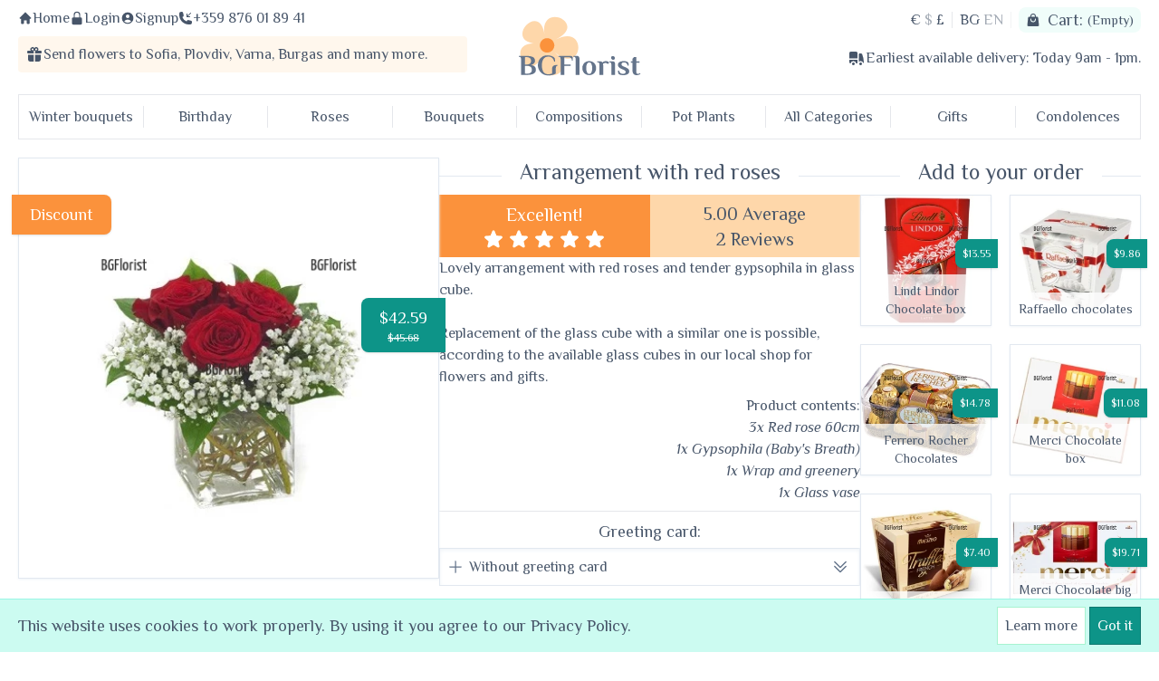

--- FILE ---
content_type: text/html; charset=UTF-8
request_url: https://bgflorist.com/en/products/4524/send-arrangement-with-red-roses
body_size: 23661
content:
<!DOCTYPE html>

<html lang="en">
  <head>
    <meta charset="UTF-8"/>
<meta name="viewport" content="width=device-width, initial-scale=1, maximum-scale=2, user-scalable=yes"/>
<title>
  Send flowers to Bulgaria with BGFlorist -
      Send arrangement with red roses
  </title>
  <meta name="description"
        content="Lovely arrangement with red roses and tender gypsophila in glass cube."/>
<meta name="csrf-token" id="csrfToken" content="zqaIK4zPXhP3F6Ou0qe0Z5AkUPyYtcGIo0zru2hr"/>
<meta name="google-site-verification" content="F7V74ypcNfXJzhtjotX5tspIqKZ3o-4XOx2PLX4hZsg" />
<meta property="og:site_name"
      content="BGFlorist"/>
<meta property="og:url"
      content="https://bgflorist.com/en/products/4524/send-arrangement-with-red-roses"/>

    <meta property="og:title"
        content="Arrangement with red roses"/>
  <meta property="og:description"
        content="Lovely arrangement with red roses and tender gypsophila in glass cube. 
Replacement of the glass cub..."/>
  <meta property="og:type"
        content="product">
  <meta property="og:image"
        content="https://bgflorist.com/img/products/4524.396.medium.webp"/>
  <meta property="og:image:secure_url"
        content="https://bgflorist.com/img/products/4524.396.medium.webp"/>
  
<meta property="og:image:width"
      content="300">
<meta property="og:image:height"
      content="200">
<link rel="alternate"
      hreflang="x-default"
      href="https://bgflorist.com/bg/products/4524/доставка-на-аранжировка-с-червени-рози"/>
<link rel="alternate"
      hreflang="bg"
      href="https://bgflorist.com/bg/products/4524/доставка-на-аранжировка-с-червени-рози"/>
<link rel="alternate"
      hreflang="en"
      href="https://bgflorist.com/en/products/4524/send-arrangement-with-red-roses"/>
<link rel="canonical"
      href="https://bgflorist.com/en/products/4524/send-arrangement-with-red-roses"/>
<link rel="icon" href="https://bgflorist.com/elegance/assets/favicon-DC3-fzwI.png"/>
<link rel="preconnect" href="https://fonts.gstatic.com/" crossorigin>
<link rel="preload" as="style" href="https://bgflorist.com/elegance/assets/app-CXQwoXfT.css" /><link rel="modulepreload" href="https://bgflorist.com/elegance/assets/app-B56_g7-y.js" /><link rel="stylesheet" href="https://bgflorist.com/elegance/assets/app-CXQwoXfT.css" /><script type="module" src="https://bgflorist.com/elegance/assets/app-B56_g7-y.js"></script><script defer src="https://www.googletagmanager.com/gtag/js?id=G-641J3NPVYK"></script>
  <script>
    window.dataLayer = window.dataLayer || [];
    function gtag(){dataLayer.push(arguments);}
    gtag('js', new Date());
    gtag("config", "G-641J3NPVYK");
      </script>
  </head>
  <body>
    <div class="bg-emerald-100 border-b border-b-emerald-200 invisible"
     id="cart-notification">
  <div class="container mx-auto">
    <div class="px-5 py-2 flex justify-center items-center">
      <h4 class="text-emerald-800 font-medium text-lg">The product has been added to your cart.</h4>
      <a href="https://bgflorist.com/en/checkout/additions"
         class="btn primary ml-5 flex items-center">
        <svg xmlns="http://www.w3.org/2000/svg" viewBox="0 0 24 24" fill="currentColor" class="icon mr-2">
  <path fill-rule="evenodd" d="M7.5 6v.75H5.513c-.96 0-1.764.724-1.865 1.679l-1.263 12A1.875 1.875 0 004.25 22.5h15.5a1.875 1.875 0 001.865-2.071l-1.263-12a1.875 1.875 0 00-1.865-1.679H16.5V6a4.5 4.5 0 10-9 0zM12 3a3 3 0 00-3 3v.75h6V6a3 3 0 00-3-3zm-3 8.25a3 3 0 106 0v-.75a.75.75 0 011.5 0v.75a4.5 4.5 0 11-9 0v-.75a.75.75 0 011.5 0v.75z" clip-rule="evenodd" />
</svg>
        Checkout
      </a>
    </div>
  </div>
</div>
<div id="privacy-notification" class="invisible">
    <div class="container mx-auto px-5 py-2 flex justify-between items-center">
      <h4 class="text-base md:text-lg">This website uses cookies to work properly. By using it you agree to our Privacy Policy.</h4>
      <div class="flex justify-end basis-1/4 gap-5">
        <a href="https://bgflorist.com/en/content/11/privacy-policy-flower-delivery"
           class="hidden md:inline-block btn neutral !border-emerald-200">
          Learn more
        </a>
        <button class="btn primary ml-1"
                id="privacy-confirm">Got it</button>
      </div>
    </div>
  </div>
<header class="top">
  <div class="grid gid-cols-1 md:grid-cols-5 md-0 md:mt-2 mx-5">
    <div class="col-span-1 md:col-span-2">
      <div class="flex gap-2 justify-between text-sm md:text-base md:justify-start">
        <a href="https://bgflorist.com/en">
  <span class="flex items-center">
    <svg xmlns="http://www.w3.org/2000/svg"
     viewBox="0 0 20 20"
     fill="currentColor"
     id="home-top-icon"
     class="icon">
  <path fill-rule="evenodd" d="M9.293 2.293a1 1 0 011.414 0l7 7A1 1 0 0117 11h-1v6a1 1 0 01-1 1h-2a1 1 0 01-1-1v-3a1 1 0 00-1-1H9a1 1 0 00-1 1v3a1 1 0 01-1 1H5a1 1 0 01-1-1v-6H3a1 1 0 01-.707-1.707l7-7z" clip-rule="evenodd" />
</svg>
    Home
  </span>
</a>
        <a href="https://bgflorist.com/en/customers/login">
    <span class="flex items-center">
      <svg xmlns="http://www.w3.org/2000/svg" viewBox="0 0 20 20" fill="currentColor" class="icon">
    <path fill-rule="evenodd" d="M10 1a4.5 4.5 0 00-4.5 4.5V9H5a2 2 0 00-2 2v6a2 2 0 002 2h10a2 2 0 002-2v-6a2 2 0 00-2-2h-.5V5.5A4.5 4.5 0 0010 1zm3 8V5.5a3 3 0 10-6 0V9h6z" clip-rule="evenodd" />
</svg>
      Login
    </span>
  </a>
  <a href="https://bgflorist.com/en/customers/signup">
    <span class="flex items-center">
      <svg xmlns="http://www.w3.org/2000/svg" viewBox="0 0 20 20" fill="currentColor" class="icon">
  <path fill-rule="evenodd" d="M18 10a8 8 0 11-16 0 8 8 0 0116 0zm-5.5-2.5a2.5 2.5 0 11-5 0 2.5 2.5 0 015 0zM10 12a5.99 5.99 0 00-4.793 2.39A6.483 6.483 0 0010 16.5a6.483 6.483 0 004.793-2.11A5.99 5.99 0 0010 12z" clip-rule="evenodd" />
</svg>
      Signup
    </span>
  </a>
        <a href="tel:+359 876 01 89 41">
<span class="flex items-center">
  <svg xmlns="http://www.w3.org/2000/svg" viewBox="0 0 24 24" fill="currentColor" class="icon">
  <path fill-rule="evenodd" d="M19.5 9.75a.75.75 0 01-.75.75h-4.5a.75.75 0 01-.75-.75v-4.5a.75.75 0 011.5 0v2.69l4.72-4.72a.75.75 0 111.06 1.06L16.06 9h2.69a.75.75 0 01.75.75z" clip-rule="evenodd" />
  <path fill-rule="evenodd" d="M1.5 4.5a3 3 0 013-3h1.372c.86 0 1.61.586 1.819 1.42l1.105 4.423a1.875 1.875 0 01-.694 1.955l-1.293.97c-.135.101-.164.249-.126.352a11.285 11.285 0 006.697 6.697c.103.038.25.009.352-.126l.97-1.293a1.875 1.875 0 011.955-.694l4.423 1.105c.834.209 1.42.959 1.42 1.82V19.5a3 3 0 01-3 3h-2.25C8.552 22.5 1.5 15.448 1.5 6.75V4.5z" clip-rule="evenodd" />
</svg>
  +359 876 01 89 41
</span>
</a>
      </div>
      <div class="lg:bg-orange-50 lg:rounded hidden md:flex items-center mt-2 lg:p-2">
    <svg xmlns="http://www.w3.org/2000/svg" viewBox="0 0 20 20" fill="currentColor" class="w-8 h-8 lg:w-5 lg:h-5">
      <path fill-rule="evenodd" d="M14 6a2.5 2.5 0 00-4-3 2.5 2.5 0 00-4 3H3.25C2.56 6 2 6.56 2 7.25v.5C2 8.44 2.56 9 3.25 9h6V6h1.5v3h6C17.44 9 18 8.44 18 7.75v-.5C18 6.56 17.44 6 16.75 6H14zm-1-1.5a1 1 0 01-1 1h-1v-1a1 1 0 112 0zm-6 0a1 1 0 001 1h1v-1a1 1 0 00-2 0z" clip-rule="evenodd" />
      <path d="M9.25 10.5H3v4.75A2.75 2.75 0 005.75 18h3.5v-7.5zM10.75 18v-7.5H17v4.75A2.75 2.75 0 0114.25 18h-3.5z" />
    </svg>
    <h1 class="text-sm lg:text-base">
      Send flowers to
      <a href="https://bgflorist.com/en/delivery/4427/send-flowers-to-Sofia"
         title="Send Flowers to Sofia">
        <strong class="font-medium">
          Sofia,
        </strong>
      </a>
      <a href="https://bgflorist.com/en/delivery/3634/send-flowers-to-Plovdiv"
         title="Send Flowers to Plovdiv">
        <strong class="font-medium">
          Plovdiv,
        </strong>
      </a>
      <a href="https://bgflorist.com/en/delivery/656/send-flowers-to-Varna"
         title="Send Flowers to Varna">
        <strong class="font-medium">
          Varna,
        </strong>
      </a>
      <a href="https://bgflorist.com/en/delivery/569/send-flowers-to-Burgas"
         title="Send Flowers to Burgas">
        <strong class="font-medium">
          Burgas
        </strong>
      </a>
      and many more.
    </h1>
  </div>
    </div>
    <div class="col-span-1 md:m-2">
      <h1 class="flex justify-center">
  <a href="https://bgflorist.com/en"
     title="Send flowers to Bulgaria with BGFlorist">
    <img src="https://bgflorist.com/elegance/assets/logo-B1n5g8A7.svg"
         loading="lazy"
         class="w-28 md:w-36"
         width="7rem"
         alt="Send flowers to Bulgaria with BGFlorist">
  </a>
</h1>
    </div>
    <div class="col-span-1 md:col-span-2">
      <div class="flex justify-between items-center md:justify-end md:items-top">
        <div class="flex justify-start">
          <div>
      <a href="https://bgflorist.com/en/currencies/EUR"
       rel="nofollow"
      class="currency !border-r-0 lg:last:!border-r"
    >
      €
    </a>
      <a href="https://bgflorist.com/en/currencies/USD"
       rel="nofollow"
      class="currency !border-r-0 lg:last:!border-r opacity-50"
    >
      $
    </a>
      <a href="https://bgflorist.com/en/currencies/GBP"
       rel="nofollow"
      class="currency !border-r-0 lg:last:!border-r"
    >
      £
    </a>
  </div>
          <div>
      <a href="https://bgflorist.com/bg/products/4524/доставка-на-аранжировка-с-червени-рози"
       title="Switch language to Български"
      class="currency !border-r-0 lg:last:!border-r"
    >
      BG
    </a>
      <a href="https://bgflorist.com/en/products/4524/send-arrangement-with-red-roses"
       title="Switch language to English"
      class="currency !border-r-0 lg:last:!border-r opacity-50"
    >
      EN
    </a>
  </div>
        </div>
        <div id="cart">
          <div class="flex items-center font-medium"
     id="cart-header">
  <svg xmlns="http://www.w3.org/2000/svg" viewBox="0 0 24 24" fill="currentColor" class="icon mr-2">
  <path fill-rule="evenodd" d="M7.5 6v.75H5.513c-.96 0-1.764.724-1.865 1.679l-1.263 12A1.875 1.875 0 004.25 22.5h15.5a1.875 1.875 0 001.865-2.071l-1.263-12a1.875 1.875 0 00-1.865-1.679H16.5V6a4.5 4.5 0 10-9 0zM12 3a3 3 0 00-3 3v.75h6V6a3 3 0 00-3-3zm-3 8.25a3 3 0 106 0v-.75a.75.75 0 011.5 0v.75a4.5 4.5 0 11-9 0v-.75a.75.75 0 011.5 0v.75z" clip-rule="evenodd" />
</svg>
  Cart:&nbsp;
      <small class="font-normal">(Empty)</small>
  </div>
        </div>
      </div>
      <div class="justify-center hidden md:flex bg-slate-100 border md:bg-white md:border-none md:justify-end items-center lg:mt-2 py-2">
        <svg xmlns="http://www.w3.org/2000/svg" viewBox="0 0 20 20" fill="currentColor" class="w-8 h-8 lg:w-5 lg:h-5">
  <path d="M6.5 3c-1.051 0-2.093.04-3.125.117A1.49 1.49 0 002 4.607V10.5h9V4.606c0-.771-.59-1.43-1.375-1.489A41.568 41.568 0 006.5 3zM2 12v2.5A1.5 1.5 0 003.5 16h.041a3 3 0 015.918 0h.791a.75.75 0 00.75-.75V12H2z" />
  <path d="M6.5 18a1.5 1.5 0 100-3 1.5 1.5 0 000 3zM13.25 5a.75.75 0 00-.75.75v8.514a3.001 3.001 0 014.893 1.44c.37-.275.61-.719.595-1.227a24.905 24.905 0 00-1.784-8.549A1.486 1.486 0 0014.823 5H13.25zM14.5 18a1.5 1.5 0 100-3 1.5 1.5 0 000 3z" />
</svg>
<h2 class="text-sm lg:text-base">
  Earliest available delivery:
  <strong class="font-medium">Today 9am - 1pm.</strong>
</h2>
      </div>
    </div>
  </div>
  <div class="hidden md:block md:mt-2">
  <nav class="menu">
          <div class="root hidden lg:block md:block"
      >
                  <a href="https://bgflorist.com/en/categories/133/send-flowers-and-bouquets-for-the-winter-season"
             class="root"
             title="Send flowers and bouquets for the winter season">
            <span>Winter bouquets</span>
          </a>
                <div class="submenu">
                  </div>
      </div>
          <div class="root hidden lg:block md:block"
      >
                  <a href="https://bgflorist.com/en/categories/79/send-bouquets-and-flowers-for-the-birthday"
             class="root"
             title="Send bouquets and flowers for the Birthday">
            <span>Birthday</span>
          </a>
                <div class="submenu">
                  </div>
      </div>
          <div class="root hidden lg:block md:block has_submenu"
      >
                  <a href="#"
             class="root"
             title="Roses">
            <span>Roses</span>
          </a>
                <div class="submenu">
                      <div class="mr-10 last:mr-0">
                              <h4 class="text-lg font-medium border-b pb-2">Stems</h4>
                            <ul class="column">
                                                      <li>
                      <a href="https://bgflorist.com/en/categories/146/send-to-bulgaria-bouquet-of-roses-3-or-11-stems"
                         class="!text-left"
                         title="Send to Bulgaria bouquet of roses 3 or 11 stems">
                        3 to 11 roses
                      </a>
                    </li>
                                                                        <li>
                      <a href="https://bgflorist.com/en/categories/147/bouquet-of-roses-13-or-more-roses"
                         class="!text-left"
                         title="Bouquet of roses 13 or more roses">
                        13 to 21 roses
                      </a>
                    </li>
                                                                        <li>
                      <a href="https://bgflorist.com/en/categories/148/delivery-of-large-and-luxurious-bouquets-of-roses-from-25-to-75-roses"
                         class="!text-left"
                         title="Delivery of large and luxurious bouquets of roses from 25 to 75 roses">
                        25 to 75 roses
                      </a>
                    </li>
                                                                        <li>
                      <a href="https://bgflorist.com/en/categories/61/delivery-of-101-roses-bouquets"
                         class="!text-left"
                         title="Delivery of 101 roses bouquets">
                        101 roses bouquets
                      </a>
                    </li>
                                                                        <li>
                      <a href="https://bgflorist.com/en/categories/62/one-rose-delivery-to-sofia"
                         class="!text-left"
                         title="One rose delivery to Sofia">
                        One rose delivery
                      </a>
                    </li>
                                                </ul>
            </div>
                      <div class="mr-10 last:mr-0">
                              <h4 class="text-lg font-medium border-b pb-2">Colors</h4>
                            <ul class="column">
                                                      <li>
                      <a href="https://bgflorist.com/en/categories/154/online-ordering-and-delivery-of-bouquets-of-red-roses"
                         class="!text-left"
                         title="Online ordering and delivery of bouquets of red roses">
                        Bouquets of red roses
                      </a>
                    </li>
                                                                        <li>
                      <a href="https://bgflorist.com/en/categories/155/online-order-bouquets-of-pink-roses-to-bulgaria"
                         class="!text-left"
                         title="Online order bouquets of pink roses to Bulgaria">
                        Bouquets of pink roses
                      </a>
                    </li>
                                                                        <li>
                      <a href="https://bgflorist.com/en/categories/156/delivery-by-courier-of-bouquets-of-white-roses-to-bulgaria"
                         class="!text-left"
                         title="Delivery by courier of bouquets of white roses to Bulgaria">
                        Bouquets of white roses
                      </a>
                    </li>
                                                                        <li>
                      <a href="https://bgflorist.com/en/categories/159/delivery-by-couriers-of-bouquets-of-multi-colored-roses-to-bulgaria"
                         class="!text-left"
                         title="Delivery by couriers of bouquets of multi-colored roses to Bulgaria">
                        Bouquets of multicolored roses
                      </a>
                    </li>
                                                                        <li>
                      <a href="https://bgflorist.com/en/categories/157/send-to-bulgaria-bouquets-of-yellow-roses"
                         class="!text-left"
                         title="Send to Bulgaria bouquets of yellow roses">
                        Bouquets of yellow roses
                      </a>
                    </li>
                                                                        <li>
                      <a href="https://bgflorist.com/en/categories/158/delivery-of-bouquets-of-orange-roses-to-bulgaria"
                         class="!text-left"
                         title="Delivery of bouquets of orange roses to Bulgaria">
                        Bouquets of orange roses
                      </a>
                    </li>
                                                                        <li>
                      <a href="https://bgflorist.com/en/categories/160/send-to-bulgaria-bouquets-of-white-and-red-roses"
                         class="!text-left"
                         title="Send to Bulgaria bouquets of white and red roses">
                        Bouquets of white and red roses
                      </a>
                    </li>
                                                </ul>
            </div>
                      <div class="mr-10 last:mr-0">
                              <h4 class="text-lg font-medium border-b pb-2">Arrangements</h4>
                            <ul class="column">
                                                      <li>
                      <a href="https://bgflorist.com/en/categories/151/online-ordering-and-delivery-of-rose-hearts-to-bulgaria"
                         class="!text-left"
                         title="Online ordering and delivery of rose hearts to Bulgaria">
                        Rose hearts
                      </a>
                    </li>
                                                                        <li>
                      <a href="https://bgflorist.com/en/categories/152/online-order-and-delivery-of-roses-in-a-box-to-bulgaria"
                         class="!text-left"
                         title="Online order and delivery of roses in a box to Bulgaria">
                        Roses in a round box
                      </a>
                    </li>
                                                                        <li>
                      <a href="https://bgflorist.com/en/categories/153/delivery-of-large-baskets-of-roses-to-bulgaria"
                         class="!text-left"
                         title="Delivery of large baskets of roses to Bulgaria">
                        Roses baskets
                      </a>
                    </li>
                                                                        <li>
                      <a href="https://bgflorist.com/en/categories/161/send-roses-and-gifts-to-bulgaria"
                         class="!text-left"
                         title="Send roses and gifts to Bulgaria">
                        Roses and gifts
                      </a>
                    </li>
                                                                        <li>
                      <a href="https://bgflorist.com/en/categories/36/delivery-of-bouquets-of-roses-to-sofia-plovdiv-varna-and-burgas"
                         class="!text-left"
                         title="Delivery of bouquets of roses to Sofia, Plovdiv, Varna and Burgas">
                        Bouquets of roses
                      </a>
                    </li>
                                                </ul>
            </div>
                  </div>
      </div>
          <div class="root hidden lg:block md:block has_submenu"
      >
                  <a href="#"
             class="root"
             title="Bouquets">
            <span>Bouquets</span>
          </a>
                <div class="submenu">
                      <div class="mr-10 last:mr-0">
                              <h4 class="text-lg font-medium border-b pb-2">Flowers Types</h4>
                            <ul class="column">
                                                      <li>
                      <a href="https://bgflorist.com/en/categories/36/delivery-of-bouquets-of-roses-to-sofia-plovdiv-varna-and-burgas"
                         class="!text-left"
                         title="Delivery of bouquets of roses to Sofia, Plovdiv, Varna and Burgas">
                        Bouquets of roses
                      </a>
                    </li>
                                                                        <li>
                      <a href="https://bgflorist.com/en/categories/40/delivery-of-bouquets-of-chrysanthemums-to-sofia"
                         class="!text-left"
                         title="Delivery of bouquets of chrysanthemums to Sofia">
                        Bouquets of chrysanthemums
                      </a>
                    </li>
                                                                        <li>
                      <a href="https://bgflorist.com/en/categories/118/send-bouquets-of-alstroemerias"
                         class="!text-left"
                         title="Send bouquets of alstroemerias">
                        Bouquets of alstroemerias
                      </a>
                    </li>
                                                                        <li>
                      <a href="https://bgflorist.com/en/categories/56/send-bouquets-of-gerberas-to-sofia"
                         class="!text-left"
                         title="Send bouquets of gerberas to Sofia">
                        Bouquets of gerberas
                      </a>
                    </li>
                                                                        <li>
                      <a href="https://bgflorist.com/en/categories/37/delivery-of-bouquets-of-lilies-to-sofia"
                         class="!text-left"
                         title="Delivery of bouquets of lilies to Sofia">
                        Bouquets of lilies
                      </a>
                    </li>
                                                                        <li>
                      <a href="https://bgflorist.com/en/categories/163/order-and-delivery-of-bouquets-of-eustoma-in-bulgaria"
                         class="!text-left"
                         title="Order and delivery of bouquets of eustoma in Bulgaria">
                        Bouquets of eustoma
                      </a>
                    </li>
                                                                        <li>
                      <a href="https://bgflorist.com/en/categories/162/send-bouquets-of-carnations-to-bulgaria"
                         class="!text-left"
                         title="Send bouquets of carnations to Bulgaria">
                        Bouquets of carnations
                      </a>
                    </li>
                                                                        <li>
                      <a href="https://bgflorist.com/en/categories/58/send-bouquets-of-exotic-flowers-to-sofia"
                         class="!text-left"
                         title="Send bouquets of exotic flowers to Sofia">
                        Bouquets of exotic flowers
                      </a>
                    </li>
                                                                        <li>
                      <a href="https://bgflorist.com/en/categories/57/send-bouquets-of-orchids-to-sofia"
                         class="!text-left"
                         title="Send bouquets of orchids to Sofia">
                        Bouquets of orchids
                      </a>
                    </li>
                                                                        <li>
                      <a href="https://bgflorist.com/en/categories/122/send-bouquets-of-tulips-to-sofia"
                         class="!text-left"
                         title="Send bouquets of tulips to Sofia">
                        Bouquets of tulips
                      </a>
                    </li>
                                                </ul>
            </div>
                      <div class="mr-10 last:mr-0">
                              <h4 class="text-lg font-medium border-b pb-2">Leading Bouquets</h4>
                            <ul class="column">
                                                      <li>
                      <a href="https://bgflorist.com/en/categories/113/delivery-of-bouquets-up-to-60.00lv"
                         class="!text-left"
                         title="Delivery of bouquets up to 60.00lv">
                        Bouquets up to 33 €
                      </a>
                    </li>
                                                                        <li>
                      <a href="https://bgflorist.com/en/categories/115/send-best-sellers-by-courier"
                         class="!text-left"
                         title="Send best sellers by courier">
                        Best sellers
                      </a>
                    </li>
                                                                        <li>
                      <a href="https://bgflorist.com/en/categories/64/bouquets-and-flowers-at-promotional-price"
                         class="!text-left"
                         title="Bouquets and flowers at promotional price">
                        Promotions
                      </a>
                    </li>
                                                                        <li>
                      <a href="https://bgflorist.com/en/categories/69/delivery-of-flowers-and-chocolates-to-sofia."
                         class="!text-left"
                         title="Delivery  of flowers and chocolates to Sofia.">
                        Flowers and chocolates
                      </a>
                    </li>
                                                                        <li>
                      <a href="https://bgflorist.com/en/categories/70/delivery-of-flowers-and-wine-to-sofia"
                         class="!text-left"
                         title="Delivery of Flowers and wine to Sofia">
                        Flowers and wine
                      </a>
                    </li>
                                                                        <li>
                      <a href="https://bgflorist.com/en/categories/60/sale-and-delivery-of-chocolate-bouquets-to-sofia"
                         class="!text-left"
                         title="Sale and delivery of chocolate Bouquets to Sofia">
                        Chocolate Bouquets
                      </a>
                    </li>
                                                </ul>
            </div>
                      <div class="mr-10 last:mr-0">
                              <h4 class="text-lg font-medium border-b pb-2">Featured Product</h4>
                            <ul class="column">
                                                      <li class="!pt-0 mt-2 hover:opacity-95 ">
                      <a href="https://bgflorist.com/en/products/4395/send-bouquet-of-pink-roses-and-lily-to-sofia"
                         title="Send bouquet of pink roses and lily to Sofia">
                        <img src="https://bgflorist.com/img/products/4395.1603.medium.webp"
                             width="150px"
                             height="150px"
                             loading="lazy"
                             class="menu-featured-product product-img"
                             alt="Send bouquet of pink roses and lily to Sofia"/>
                      </a>
                      <div class="details">
                        <h6 class="name text-center font-medium p-1 text-emerald-800">
                          Pink and white
                        </h6>
                      </div>
                    </li>
                                                </ul>
            </div>
                  </div>
      </div>
          <div class="root hidden lg:block md:block has_submenu"
      >
                  <a href="#"
             class="root"
             title="Compositions">
            <span>Compositions</span>
          </a>
                <div class="submenu">
                      <div class="mr-10 last:mr-0">
                              <h4 class="text-lg font-medium border-b pb-2">Flower Compositions</h4>
                            <ul class="column">
                                                      <li>
                      <a href="https://bgflorist.com/en/categories/142/send-flowers-in-round-box-to-bulgaria"
                         class="!text-left"
                         title="Send flowers in round box to Bulgaria">
                        Flowers in box
                      </a>
                    </li>
                                                                        <li>
                      <a href="https://bgflorist.com/en/categories/43/order-and-delivery-of-hearts-of-flowers-to-sofia"
                         class="!text-left"
                         title="Order and delivery of Hearts of flowers to Sofia">
                        Hearts of flowers
                      </a>
                    </li>
                                                                        <li>
                      <a href="https://bgflorist.com/en/categories/42/send-flower-arrangements-to-sofia"
                         class="!text-left"
                         title="Send flower arrangements to Sofia">
                        Flower arrangements
                      </a>
                    </li>
                                                </ul>
            </div>
                      <div class="mr-10 last:mr-0">
                              <h4 class="text-lg font-medium border-b pb-2">Flower Baskets</h4>
                            <ul class="column">
                                                      <li>
                      <a href="https://bgflorist.com/en/categories/48/delivery-of-flower-baskets-to-sofia"
                         class="!text-left"
                         title="Delivery of flower baskets to Sofia">
                        Flower Baskets
                      </a>
                    </li>
                                                                        <li>
                      <a href="https://bgflorist.com/en/categories/49/order-and-delivery-of-fruit-baskets-to-sofia"
                         class="!text-left"
                         title="Order and delivery of fruit baskets to Sofia">
                        Fruit Baskets
                      </a>
                    </li>
                                                                        <li>
                      <a href="https://bgflorist.com/en/categories/53/order-and-delivery-of-gift-baskets-to-sofia"
                         class="!text-left"
                         title="Order and delivery of gift baskets to Sofia">
                        Gift baskets
                      </a>
                    </li>
                                                </ul>
            </div>
                      <div class="mr-10 last:mr-0">
                              <h4 class="text-lg font-medium border-b pb-2">Featured Product</h4>
                            <ul class="column">
                                                      <li class="!pt-0 mt-2 hover:opacity-95 ">
                      <a href="https://bgflorist.com/en/products/4542/send-basket-with-roses-and-gypsophila-to-sofia"
                         title="Send basket with roses and gypsophila to Sofia">
                        <img src="https://bgflorist.com/img/products/4542.1856.medium.webp"
                             width="150px"
                             height="150px"
                             loading="lazy"
                             class="menu-featured-product product-img"
                             alt="Send basket with roses and gypsophila to Sofia"/>
                      </a>
                      <div class="details">
                        <h6 class="name text-center font-medium p-1 text-emerald-800">
                          Basket with roses and gypsophila
                        </h6>
                      </div>
                    </li>
                                                </ul>
            </div>
                  </div>
      </div>
          <div class="root hidden lg:block md:block has_submenu"
      >
                  <a href="#"
             class="root"
             title="Pot Plants">
            <span>Pot Plants</span>
          </a>
                <div class="submenu">
                      <div class="mr-10 last:mr-0">
                            <ul class="column">
                                                      <li>
                      <a href="https://bgflorist.com/en/categories/116/send-pot-plants-by-courier-to-sofia"
                         class="!text-left"
                         title="Send pot plants by courier to Sofia">
                        Pot plants
                      </a>
                    </li>
                                                                        <li>
                      <a href="https://bgflorist.com/en/categories/117/send-baskets-with-pot-plants"
                         class="!text-left"
                         title="Send baskets with pot plants">
                        Baskets with pot plants
                      </a>
                    </li>
                                                </ul>
            </div>
                      <div class="mr-10 last:mr-0">
                              <h4 class="text-lg font-medium border-b pb-2">Featured Product</h4>
                            <ul class="column">
                                                      <li class="!pt-0 mt-2 hover:opacity-95 ">
                      <a href="https://bgflorist.com/en/products/4884/send-pink-orchid-plant-to-sofia"
                         title="Send pink orchid plant to Sofia">
                        <img src="https://bgflorist.com/img/products/4884.772.medium.webp"
                             width="150px"
                             height="150px"
                             loading="lazy"
                             class="menu-featured-product product-img"
                             alt="Send pink orchid plant to Sofia"/>
                      </a>
                      <div class="details">
                        <h6 class="name text-center font-medium p-1 text-emerald-800">
                          Pink orchid plant
                        </h6>
                      </div>
                    </li>
                                                </ul>
            </div>
                  </div>
      </div>
          <div class="root hidden lg:block md:block has_submenu"
      >
                  <a href="#"
             class="root"
             title="All Categories">
            <span>All Categories</span>
          </a>
                <div class="submenu">
                      <div class="mr-10 last:mr-0">
                              <h4 class="text-lg font-medium border-b pb-2">Occasions</h4>
                            <ul class="column">
                                                      <li>
                      <a href="https://bgflorist.com/en/categories/79/send-bouquets-and-flowers-for-the-birthday"
                         class="!text-left"
                         title="Send bouquets and flowers for the Birthday">
                        Birthday
                      </a>
                    </li>
                                                                        <li>
                      <a href="https://bgflorist.com/en/categories/85/send-flowers-for-the-name-day-to-sofia"
                         class="!text-left"
                         title="Send flowers for the Name day to Sofia">
                        Name day
                      </a>
                    </li>
                                                                        <li>
                      <a href="https://bgflorist.com/en/categories/90/send-flowers-for-jubilee-to-sofia"
                         class="!text-left"
                         title="Send flowers for jubilee to Sofia">
                        Jubilee
                      </a>
                    </li>
                                                                        <li>
                      <a href="https://bgflorist.com/en/categories/91/order-and-send-flowers-for-the-anniversary"
                         class="!text-left"
                         title="Order and send flowers for the Anniversary">
                        Anniversary
                      </a>
                    </li>
                                                                        <li>
                      <a href="https://bgflorist.com/en/categories/89/flowers-for-the-newly-married-couple-to-sofia"
                         class="!text-left"
                         title="Flowers for the newly-married couple to Sofia">
                        Wedding
                      </a>
                    </li>
                                                                        <li>
                      <a href="https://bgflorist.com/en/categories/92/send-flowers-for-the-mother-and-the-new-born-baby"
                         class="!text-left"
                         title="Send flowers for the mother and the new born baby">
                        Mother and new baby
                      </a>
                    </li>
                                                </ul>
            </div>
                      <div class="mr-10 last:mr-0">
                              <h4 class="text-lg font-medium border-b pb-2">Recipient</h4>
                            <ul class="column">
                                                      <li>
                      <a href="https://bgflorist.com/en/categories/93/flowers-for-the-mother"
                         class="!text-left"
                         title="Flowers for the Mother">
                        Flowers for the Mother
                      </a>
                    </li>
                                                                        <li>
                      <a href="https://bgflorist.com/en/categories/94/flowers-for-the-loved-one"
                         class="!text-left"
                         title="Flowers for the loved one">
                        Flowers for the loved one
                      </a>
                    </li>
                                                                        <li>
                      <a href="https://bgflorist.com/en/categories/95/flowers-for-the-parents"
                         class="!text-left"
                         title="Flowers for the parents">
                        Flowers for the parents
                      </a>
                    </li>
                                                                        <li>
                      <a href="https://bgflorist.com/en/categories/96/flowers-for-the-colleagues"
                         class="!text-left"
                         title="Flowers for the colleagues">
                        Flowers for the colleagues
                      </a>
                    </li>
                                                                        <li>
                      <a href="https://bgflorist.com/en/categories/97/flowers-for-the-business-partners"
                         class="!text-left"
                         title="Flowers for the business partners">
                        Flowers for the business partners
                      </a>
                    </li>
                                                </ul>
            </div>
                      <div class="mr-10 last:mr-0">
                              <h4 class="text-lg font-medium border-b pb-2">Prices</h4>
                            <ul class="column">
                                                      <li>
                      <a href="https://bgflorist.com/en/categories/109/delivery-of-budget-bouquets"
                         class="!text-left"
                         title="Delivery of budget bouquets">
                        Bouquets up to 35 €
                      </a>
                    </li>
                                                                        <li>
                      <a href="https://bgflorist.com/en/categories/110/order-flowers-and-standart-bouquets"
                         class="!text-left"
                         title="Order flowers and standart bouquets">
                        Bouquets from 35 € to 60 €
                      </a>
                    </li>
                                                                        <li>
                      <a href="https://bgflorist.com/en/categories/114/delivery-of-luxury-bouquets-of-flowers-to-sofia"
                         class="!text-left"
                         title="Delivery of luxury bouquets of flowers  to Sofia">
                        Luxury bouquets
                      </a>
                    </li>
                                                </ul>
            </div>
                      <div class="mr-10 last:mr-0">
                              <h4 class="text-lg font-medium border-b pb-2">Colours</h4>
                            <ul class="column">
                                                      <li>
                      <a href="https://bgflorist.com/en/categories/104/order-bouquets-in-red"
                         class="!text-left"
                         title="Order Bouquets in red">
                        Bouquets in red
                      </a>
                    </li>
                                                                        <li>
                      <a href="https://bgflorist.com/en/categories/105/order-flowers-and-bouquets-in-white"
                         class="!text-left"
                         title="Order flowers and bouquets in white">
                        Bouquets in white
                      </a>
                    </li>
                                                                        <li>
                      <a href="https://bgflorist.com/en/categories/106/order-flowers-and-bouquets-in-yellow"
                         class="!text-left"
                         title="Order flowers and bouquets in yellow">
                        Bouquets in yellow
                      </a>
                    </li>
                                                                        <li>
                      <a href="https://bgflorist.com/en/categories/107/order-multicoloured-bouquets-to-sofia"
                         class="!text-left"
                         title="Order Multicoloured bouquets to Sofia">
                        Multicoloured bouquets
                      </a>
                    </li>
                                                                        <li>
                      <a href="https://bgflorist.com/en/categories/108/order-flowers-and-bouquets-in-pink"
                         class="!text-left"
                         title="Order flowers and bouquets in pink">
                        Bouquets in pink
                      </a>
                    </li>
                                                </ul>
            </div>
                      <div class="mr-10 last:mr-0">
                              <h4 class="text-lg font-medium border-b pb-2">Seasons</h4>
                            <ul class="column">
                                                      <li>
                      <a href="https://bgflorist.com/en/categories/122/send-bouquets-of-tulips-to-sofia"
                         class="!text-left"
                         title="Send bouquets of tulips to Sofia">
                        Bouquets of tulips
                      </a>
                    </li>
                                                                        <li>
                      <a href="https://bgflorist.com/en/categories/131/send-summer-flowers-and-bouquets"
                         class="!text-left"
                         title="Send summer flowers and bouquets">
                        Summer bouquets and flowers
                      </a>
                    </li>
                                                                        <li>
                      <a href="https://bgflorist.com/en/categories/132/send-autumn-bouquets-of-flowers"
                         class="!text-left"
                         title="Send autumn bouquets of flowers">
                        Autumn bouquets
                      </a>
                    </li>
                                                                        <li>
                      <a href="https://bgflorist.com/en/categories/133/send-flowers-and-bouquets-for-the-winter-season"
                         class="!text-left"
                         title="Send flowers and bouquets for the winter season">
                        Winter bouquets
                      </a>
                    </li>
                                                </ul>
            </div>
                      <div class="mr-10 last:mr-0">
                              <h4 class="text-lg font-medium border-b pb-2">Flowers</h4>
                            <ul class="column">
                                                      <li>
                      <a href="https://bgflorist.com/en/categories/98/order-online-bouquets-of-roses-to-sofia"
                         class="!text-left"
                         title="Order online bouquets of roses to Sofia">
                        Bouquets of roses
                      </a>
                    </li>
                                                                        <li>
                      <a href="https://bgflorist.com/en/categories/99/order-online-bouquets-of-chrysanthemums"
                         class="!text-left"
                         title="Order  online bouquets of chrysanthemums">
                        Bouquets of chrysanthemums
                      </a>
                    </li>
                                                                        <li>
                      <a href="https://bgflorist.com/en/categories/102/order-bouquets-of-gerberas-and-greenery-online-to-sofia"
                         class="!text-left"
                         title="Order bouquets of gerberas and greenery online to Sofia">
                        Bouquets of gerberas
                      </a>
                    </li>
                                                                        <li>
                      <a href="https://bgflorist.com/en/categories/100/order-bouquets-of-lilies-and-flowers"
                         class="!text-left"
                         title="Order bouquets of lilies and flowers">
                        Bouquets of lilies
                      </a>
                    </li>
                                                                        <li>
                      <a href="https://bgflorist.com/en/categories/101/oder-exotic-bouquets-of-orchids-to-sofia"
                         class="!text-left"
                         title="Oder exotic bouquets of orchids to Sofia">
                        Bouquets of orchids
                      </a>
                    </li>
                                                </ul>
            </div>
                  </div>
      </div>
          <div class="root hidden lg:block has_submenu"
      >
                  <a href="#"
             class="root"
             title="Gifts">
            <span>Gifts</span>
          </a>
                <div class="submenu">
                      <div class="mr-10 last:mr-0">
                              <h4 class="text-lg font-medium border-b pb-2">Gifts</h4>
                            <ul class="column">
                                                      <li>
                      <a href="https://bgflorist.com/en/categories/75/order-wine-champagne-and-flowers-online-to-sofia"
                         class="!text-left"
                         title="Order wine, champagne and flowers online to Sofia">
                        Wine and Champagne
                      </a>
                    </li>
                                                                        <li>
                      <a href="https://bgflorist.com/en/categories/73/order-and-delivery-of-plush-toys-to-sofia"
                         class="!text-left"
                         title="Order and delivery of plush toys to Sofia.">
                        Accessories
                      </a>
                    </li>
                                                                        <li>
                      <a href="https://bgflorist.com/en/categories/74/order-and-delivery-of-chocolates-to-sofia"
                         class="!text-left"
                         title="Order and delivery of chocolates to Sofia">
                        Chocolates
                      </a>
                    </li>
                                                </ul>
            </div>
                      <div class="mr-10 last:mr-0">
                              <h4 class="text-lg font-medium border-b pb-2">Flowers and gifts</h4>
                            <ul class="column">
                                                      <li>
                      <a href="https://bgflorist.com/en/categories/70/delivery-of-flowers-and-wine-to-sofia"
                         class="!text-left"
                         title="Delivery of Flowers and wine to Sofia">
                        Flowers and wine
                      </a>
                    </li>
                                                                        <li>
                      <a href="https://bgflorist.com/en/categories/69/delivery-of-flowers-and-chocolates-to-sofia."
                         class="!text-left"
                         title="Delivery  of flowers and chocolates to Sofia.">
                        Flowers and chocolates
                      </a>
                    </li>
                                                                        <li>
                      <a href="https://bgflorist.com/en/categories/71/delivery-of-flowers-and-plush-toys-to-sofia."
                         class="!text-left"
                         title="Delivery of Flowers and plush toys to Sofia.">
                        Flowers, balloons, teddy bears
                      </a>
                    </li>
                                                </ul>
            </div>
                      <div class="mr-10 last:mr-0">
                              <h4 class="text-lg font-medium border-b pb-2">Featured product</h4>
                            <ul class="column">
                                                      <li class="!pt-0 mt-2 hover:opacity-95 ">
                      <a href="https://bgflorist.com/en/products/4784/send-romantic-set-of-flowers-and-gifts-by-courier."
                         title="Send romantic set of flowers and gifts by courier.">
                        <img src="https://bgflorist.com/img/products/4784.1848.medium.webp"
                             width="150px"
                             height="150px"
                             loading="lazy"
                             class="menu-featured-product product-img"
                             alt="Send romantic set of flowers and gifts by courier."/>
                      </a>
                      <div class="details">
                        <h6 class="name text-center font-medium p-1 text-emerald-800">
                          My Teddy, I love you!
                        </h6>
                      </div>
                    </li>
                                                </ul>
            </div>
                  </div>
      </div>
          <div class="root hidden lg:block md:block has_submenu"
      >
                  <a href="#"
             class="root"
             title="Condolences">
            <span>Condolences</span>
          </a>
                <div class="submenu">
                      <div class="mr-10 last:mr-0">
                            <ul class="column">
                                                      <li>
                      <a href="https://bgflorist.com/en/categories/66/send-funeral-bouquets"
                         class="!text-left"
                         title="Send funeral bouquets">
                        Funeral Bouquets
                      </a>
                    </li>
                                                                        <li>
                      <a href="https://bgflorist.com/en/categories/67/order-funeral-wreaths"
                         class="!text-left"
                         title="Order funeral wreaths">
                        Funeral wreaths
                      </a>
                    </li>
                                                                        <li>
                      <a href="https://bgflorist.com/en/categories/119/send-funeral-arrangements"
                         class="!text-left"
                         title="Send funeral arrangements">
                        Funeral arrangements
                      </a>
                    </li>
                                                </ul>
            </div>
                      <div class="mr-10 last:mr-0">
                              <h4 class="text-lg font-medium border-b pb-2">Featured Product</h4>
                            <ul class="column">
                                                      <li class="!pt-0 mt-2 hover:opacity-95 ">
                      <a href="https://bgflorist.com/en/products/4721/send-bouquet-of-white-lisianthuses"
                         title="Send bouquet of white lisianthuses">
                        <img src="https://bgflorist.com/img/products/4721.597.medium.webp"
                             width="150px"
                             height="150px"
                             loading="lazy"
                             class="menu-featured-product product-img"
                             alt="Send bouquet of white lisianthuses"/>
                      </a>
                      <div class="details">
                        <h6 class="name text-center font-medium p-1 text-emerald-800">
                          Last farewell
                        </h6>
                      </div>
                    </li>
                                                </ul>
            </div>
                  </div>
      </div>
      </nav>
</div>
<nav class="mobile-menu">
  <button class="btn primary no-animations text-lg flex items-center justify-center w-full"
          id="mobile-menu-toggle">
    <svg xmlns="http://www.w3.org/2000/svg" viewBox="0 0 24 24" fill="currentColor" class="w-6 pointer-events-none">
  <path fill-rule="evenodd" d="M3 6.75A.75.75 0 0 1 3.75 6h16.5a.75.75 0 0 1 0 1.5H3.75A.75.75 0 0 1 3 6.75ZM3 12a.75.75 0 0 1 .75-.75h16.5a.75.75 0 0 1 0 1.5H3.75A.75.75 0 0 1 3 12Zm0 5.25a.75.75 0 0 1 .75-.75h16.5a.75.75 0 0 1 0 1.5H3.75a.75.75 0 0 1-.75-.75Z" clip-rule="evenodd" />
</svg>
    <span class="ml-2">Menu</span>
  </button>
  <menu class="invisible">
          <li class="">
                  <a href="https://bgflorist.com/en/categories/133/send-flowers-and-bouquets-for-the-winter-season"
             title="Winter bouquets">
            Winter bouquets
          </a>
              </li>
          <li class="">
                  <a href="https://bgflorist.com/en/categories/79/send-bouquets-and-flowers-for-the-birthday"
             title="Birthday">
            Birthday
          </a>
              </li>
          <li class="has_submenu">
                  <a href="#"
             class="pointer-events-none"
             title="Roses">
            Roses
          </a>
          <div class="submenu hidden">
                                          <h5 class="text-center underline">Stems</h5>
                            <ul class="column">
                                  <li>
                                          <a href="https://bgflorist.com/en/categories/146/send-to-bulgaria-bouquet-of-roses-3-or-11-stems"
                         class="flex items-center"
                         title="Send to Bulgaria bouquet of roses 3 or 11 stems">
                        <svg xmlns="http://www.w3.org/2000/svg" viewBox="0 0 20 20" fill="currentColor" class="icon">
  <path fill-rule="evenodd" d="M10.21 14.77a.75.75 0 01.02-1.06L14.168 10 10.23 6.29a.75.75 0 111.04-1.08l4.5 4.25a.75.75 0 010 1.08l-4.5 4.25a.75.75 0 01-1.06-.02z" clip-rule="evenodd" />
  <path fill-rule="evenodd" d="M4.21 14.77a.75.75 0 01.02-1.06L8.168 10 4.23 6.29a.75.75 0 111.04-1.08l4.5 4.25a.75.75 0 010 1.08l-4.5 4.25a.75.75 0 01-1.06-.02z" clip-rule="evenodd" />
</svg>
                        3 to 11 roses
                      </a>
                                      </li>
                                  <li>
                                          <a href="https://bgflorist.com/en/categories/147/bouquet-of-roses-13-or-more-roses"
                         class="flex items-center"
                         title="Bouquet of roses 13 or more roses">
                        <svg xmlns="http://www.w3.org/2000/svg" viewBox="0 0 20 20" fill="currentColor" class="icon">
  <path fill-rule="evenodd" d="M10.21 14.77a.75.75 0 01.02-1.06L14.168 10 10.23 6.29a.75.75 0 111.04-1.08l4.5 4.25a.75.75 0 010 1.08l-4.5 4.25a.75.75 0 01-1.06-.02z" clip-rule="evenodd" />
  <path fill-rule="evenodd" d="M4.21 14.77a.75.75 0 01.02-1.06L8.168 10 4.23 6.29a.75.75 0 111.04-1.08l4.5 4.25a.75.75 0 010 1.08l-4.5 4.25a.75.75 0 01-1.06-.02z" clip-rule="evenodd" />
</svg>
                        13 to 21 roses
                      </a>
                                      </li>
                                  <li>
                                          <a href="https://bgflorist.com/en/categories/148/delivery-of-large-and-luxurious-bouquets-of-roses-from-25-to-75-roses"
                         class="flex items-center"
                         title="Delivery of large and luxurious bouquets of roses from 25 to 75 roses">
                        <svg xmlns="http://www.w3.org/2000/svg" viewBox="0 0 20 20" fill="currentColor" class="icon">
  <path fill-rule="evenodd" d="M10.21 14.77a.75.75 0 01.02-1.06L14.168 10 10.23 6.29a.75.75 0 111.04-1.08l4.5 4.25a.75.75 0 010 1.08l-4.5 4.25a.75.75 0 01-1.06-.02z" clip-rule="evenodd" />
  <path fill-rule="evenodd" d="M4.21 14.77a.75.75 0 01.02-1.06L8.168 10 4.23 6.29a.75.75 0 111.04-1.08l4.5 4.25a.75.75 0 010 1.08l-4.5 4.25a.75.75 0 01-1.06-.02z" clip-rule="evenodd" />
</svg>
                        25 to 75 roses
                      </a>
                                      </li>
                                  <li>
                                          <a href="https://bgflorist.com/en/categories/61/delivery-of-101-roses-bouquets"
                         class="flex items-center"
                         title="Delivery of 101 roses bouquets">
                        <svg xmlns="http://www.w3.org/2000/svg" viewBox="0 0 20 20" fill="currentColor" class="icon">
  <path fill-rule="evenodd" d="M10.21 14.77a.75.75 0 01.02-1.06L14.168 10 10.23 6.29a.75.75 0 111.04-1.08l4.5 4.25a.75.75 0 010 1.08l-4.5 4.25a.75.75 0 01-1.06-.02z" clip-rule="evenodd" />
  <path fill-rule="evenodd" d="M4.21 14.77a.75.75 0 01.02-1.06L8.168 10 4.23 6.29a.75.75 0 111.04-1.08l4.5 4.25a.75.75 0 010 1.08l-4.5 4.25a.75.75 0 01-1.06-.02z" clip-rule="evenodd" />
</svg>
                        101 roses bouquets
                      </a>
                                      </li>
                                  <li>
                                          <a href="https://bgflorist.com/en/categories/62/one-rose-delivery-to-sofia"
                         class="flex items-center"
                         title="One rose delivery to Sofia">
                        <svg xmlns="http://www.w3.org/2000/svg" viewBox="0 0 20 20" fill="currentColor" class="icon">
  <path fill-rule="evenodd" d="M10.21 14.77a.75.75 0 01.02-1.06L14.168 10 10.23 6.29a.75.75 0 111.04-1.08l4.5 4.25a.75.75 0 010 1.08l-4.5 4.25a.75.75 0 01-1.06-.02z" clip-rule="evenodd" />
  <path fill-rule="evenodd" d="M4.21 14.77a.75.75 0 01.02-1.06L8.168 10 4.23 6.29a.75.75 0 111.04-1.08l4.5 4.25a.75.75 0 010 1.08l-4.5 4.25a.75.75 0 01-1.06-.02z" clip-rule="evenodd" />
</svg>
                        One rose delivery
                      </a>
                                      </li>
                              </ul>
                                          <h5 class="text-center underline">Colors</h5>
                            <ul class="column">
                                  <li>
                                          <a href="https://bgflorist.com/en/categories/154/online-ordering-and-delivery-of-bouquets-of-red-roses"
                         class="flex items-center"
                         title="Online ordering and delivery of bouquets of red roses">
                        <svg xmlns="http://www.w3.org/2000/svg" viewBox="0 0 20 20" fill="currentColor" class="icon">
  <path fill-rule="evenodd" d="M10.21 14.77a.75.75 0 01.02-1.06L14.168 10 10.23 6.29a.75.75 0 111.04-1.08l4.5 4.25a.75.75 0 010 1.08l-4.5 4.25a.75.75 0 01-1.06-.02z" clip-rule="evenodd" />
  <path fill-rule="evenodd" d="M4.21 14.77a.75.75 0 01.02-1.06L8.168 10 4.23 6.29a.75.75 0 111.04-1.08l4.5 4.25a.75.75 0 010 1.08l-4.5 4.25a.75.75 0 01-1.06-.02z" clip-rule="evenodd" />
</svg>
                        Bouquets of red roses
                      </a>
                                      </li>
                                  <li>
                                          <a href="https://bgflorist.com/en/categories/155/online-order-bouquets-of-pink-roses-to-bulgaria"
                         class="flex items-center"
                         title="Online order bouquets of pink roses to Bulgaria">
                        <svg xmlns="http://www.w3.org/2000/svg" viewBox="0 0 20 20" fill="currentColor" class="icon">
  <path fill-rule="evenodd" d="M10.21 14.77a.75.75 0 01.02-1.06L14.168 10 10.23 6.29a.75.75 0 111.04-1.08l4.5 4.25a.75.75 0 010 1.08l-4.5 4.25a.75.75 0 01-1.06-.02z" clip-rule="evenodd" />
  <path fill-rule="evenodd" d="M4.21 14.77a.75.75 0 01.02-1.06L8.168 10 4.23 6.29a.75.75 0 111.04-1.08l4.5 4.25a.75.75 0 010 1.08l-4.5 4.25a.75.75 0 01-1.06-.02z" clip-rule="evenodd" />
</svg>
                        Bouquets of pink roses
                      </a>
                                      </li>
                                  <li>
                                          <a href="https://bgflorist.com/en/categories/156/delivery-by-courier-of-bouquets-of-white-roses-to-bulgaria"
                         class="flex items-center"
                         title="Delivery by courier of bouquets of white roses to Bulgaria">
                        <svg xmlns="http://www.w3.org/2000/svg" viewBox="0 0 20 20" fill="currentColor" class="icon">
  <path fill-rule="evenodd" d="M10.21 14.77a.75.75 0 01.02-1.06L14.168 10 10.23 6.29a.75.75 0 111.04-1.08l4.5 4.25a.75.75 0 010 1.08l-4.5 4.25a.75.75 0 01-1.06-.02z" clip-rule="evenodd" />
  <path fill-rule="evenodd" d="M4.21 14.77a.75.75 0 01.02-1.06L8.168 10 4.23 6.29a.75.75 0 111.04-1.08l4.5 4.25a.75.75 0 010 1.08l-4.5 4.25a.75.75 0 01-1.06-.02z" clip-rule="evenodd" />
</svg>
                        Bouquets of white roses
                      </a>
                                      </li>
                                  <li>
                                          <a href="https://bgflorist.com/en/categories/159/delivery-by-couriers-of-bouquets-of-multi-colored-roses-to-bulgaria"
                         class="flex items-center"
                         title="Delivery by couriers of bouquets of multi-colored roses to Bulgaria">
                        <svg xmlns="http://www.w3.org/2000/svg" viewBox="0 0 20 20" fill="currentColor" class="icon">
  <path fill-rule="evenodd" d="M10.21 14.77a.75.75 0 01.02-1.06L14.168 10 10.23 6.29a.75.75 0 111.04-1.08l4.5 4.25a.75.75 0 010 1.08l-4.5 4.25a.75.75 0 01-1.06-.02z" clip-rule="evenodd" />
  <path fill-rule="evenodd" d="M4.21 14.77a.75.75 0 01.02-1.06L8.168 10 4.23 6.29a.75.75 0 111.04-1.08l4.5 4.25a.75.75 0 010 1.08l-4.5 4.25a.75.75 0 01-1.06-.02z" clip-rule="evenodd" />
</svg>
                        Bouquets of multicolored roses
                      </a>
                                      </li>
                                  <li>
                                          <a href="https://bgflorist.com/en/categories/157/send-to-bulgaria-bouquets-of-yellow-roses"
                         class="flex items-center"
                         title="Send to Bulgaria bouquets of yellow roses">
                        <svg xmlns="http://www.w3.org/2000/svg" viewBox="0 0 20 20" fill="currentColor" class="icon">
  <path fill-rule="evenodd" d="M10.21 14.77a.75.75 0 01.02-1.06L14.168 10 10.23 6.29a.75.75 0 111.04-1.08l4.5 4.25a.75.75 0 010 1.08l-4.5 4.25a.75.75 0 01-1.06-.02z" clip-rule="evenodd" />
  <path fill-rule="evenodd" d="M4.21 14.77a.75.75 0 01.02-1.06L8.168 10 4.23 6.29a.75.75 0 111.04-1.08l4.5 4.25a.75.75 0 010 1.08l-4.5 4.25a.75.75 0 01-1.06-.02z" clip-rule="evenodd" />
</svg>
                        Bouquets of yellow roses
                      </a>
                                      </li>
                                  <li>
                                          <a href="https://bgflorist.com/en/categories/158/delivery-of-bouquets-of-orange-roses-to-bulgaria"
                         class="flex items-center"
                         title="Delivery of bouquets of orange roses to Bulgaria">
                        <svg xmlns="http://www.w3.org/2000/svg" viewBox="0 0 20 20" fill="currentColor" class="icon">
  <path fill-rule="evenodd" d="M10.21 14.77a.75.75 0 01.02-1.06L14.168 10 10.23 6.29a.75.75 0 111.04-1.08l4.5 4.25a.75.75 0 010 1.08l-4.5 4.25a.75.75 0 01-1.06-.02z" clip-rule="evenodd" />
  <path fill-rule="evenodd" d="M4.21 14.77a.75.75 0 01.02-1.06L8.168 10 4.23 6.29a.75.75 0 111.04-1.08l4.5 4.25a.75.75 0 010 1.08l-4.5 4.25a.75.75 0 01-1.06-.02z" clip-rule="evenodd" />
</svg>
                        Bouquets of orange roses
                      </a>
                                      </li>
                                  <li>
                                          <a href="https://bgflorist.com/en/categories/160/send-to-bulgaria-bouquets-of-white-and-red-roses"
                         class="flex items-center"
                         title="Send to Bulgaria bouquets of white and red roses">
                        <svg xmlns="http://www.w3.org/2000/svg" viewBox="0 0 20 20" fill="currentColor" class="icon">
  <path fill-rule="evenodd" d="M10.21 14.77a.75.75 0 01.02-1.06L14.168 10 10.23 6.29a.75.75 0 111.04-1.08l4.5 4.25a.75.75 0 010 1.08l-4.5 4.25a.75.75 0 01-1.06-.02z" clip-rule="evenodd" />
  <path fill-rule="evenodd" d="M4.21 14.77a.75.75 0 01.02-1.06L8.168 10 4.23 6.29a.75.75 0 111.04-1.08l4.5 4.25a.75.75 0 010 1.08l-4.5 4.25a.75.75 0 01-1.06-.02z" clip-rule="evenodd" />
</svg>
                        Bouquets of white and red roses
                      </a>
                                      </li>
                              </ul>
                                          <h5 class="text-center underline">Arrangements</h5>
                            <ul class="column">
                                  <li>
                                          <a href="https://bgflorist.com/en/categories/151/online-ordering-and-delivery-of-rose-hearts-to-bulgaria"
                         class="flex items-center"
                         title="Online ordering and delivery of rose hearts to Bulgaria">
                        <svg xmlns="http://www.w3.org/2000/svg" viewBox="0 0 20 20" fill="currentColor" class="icon">
  <path fill-rule="evenodd" d="M10.21 14.77a.75.75 0 01.02-1.06L14.168 10 10.23 6.29a.75.75 0 111.04-1.08l4.5 4.25a.75.75 0 010 1.08l-4.5 4.25a.75.75 0 01-1.06-.02z" clip-rule="evenodd" />
  <path fill-rule="evenodd" d="M4.21 14.77a.75.75 0 01.02-1.06L8.168 10 4.23 6.29a.75.75 0 111.04-1.08l4.5 4.25a.75.75 0 010 1.08l-4.5 4.25a.75.75 0 01-1.06-.02z" clip-rule="evenodd" />
</svg>
                        Rose hearts
                      </a>
                                      </li>
                                  <li>
                                          <a href="https://bgflorist.com/en/categories/152/online-order-and-delivery-of-roses-in-a-box-to-bulgaria"
                         class="flex items-center"
                         title="Online order and delivery of roses in a box to Bulgaria">
                        <svg xmlns="http://www.w3.org/2000/svg" viewBox="0 0 20 20" fill="currentColor" class="icon">
  <path fill-rule="evenodd" d="M10.21 14.77a.75.75 0 01.02-1.06L14.168 10 10.23 6.29a.75.75 0 111.04-1.08l4.5 4.25a.75.75 0 010 1.08l-4.5 4.25a.75.75 0 01-1.06-.02z" clip-rule="evenodd" />
  <path fill-rule="evenodd" d="M4.21 14.77a.75.75 0 01.02-1.06L8.168 10 4.23 6.29a.75.75 0 111.04-1.08l4.5 4.25a.75.75 0 010 1.08l-4.5 4.25a.75.75 0 01-1.06-.02z" clip-rule="evenodd" />
</svg>
                        Roses in a round box
                      </a>
                                      </li>
                                  <li>
                                          <a href="https://bgflorist.com/en/categories/153/delivery-of-large-baskets-of-roses-to-bulgaria"
                         class="flex items-center"
                         title="Delivery of large baskets of roses to Bulgaria">
                        <svg xmlns="http://www.w3.org/2000/svg" viewBox="0 0 20 20" fill="currentColor" class="icon">
  <path fill-rule="evenodd" d="M10.21 14.77a.75.75 0 01.02-1.06L14.168 10 10.23 6.29a.75.75 0 111.04-1.08l4.5 4.25a.75.75 0 010 1.08l-4.5 4.25a.75.75 0 01-1.06-.02z" clip-rule="evenodd" />
  <path fill-rule="evenodd" d="M4.21 14.77a.75.75 0 01.02-1.06L8.168 10 4.23 6.29a.75.75 0 111.04-1.08l4.5 4.25a.75.75 0 010 1.08l-4.5 4.25a.75.75 0 01-1.06-.02z" clip-rule="evenodd" />
</svg>
                        Roses baskets
                      </a>
                                      </li>
                                  <li>
                                          <a href="https://bgflorist.com/en/categories/161/send-roses-and-gifts-to-bulgaria"
                         class="flex items-center"
                         title="Send roses and gifts to Bulgaria">
                        <svg xmlns="http://www.w3.org/2000/svg" viewBox="0 0 20 20" fill="currentColor" class="icon">
  <path fill-rule="evenodd" d="M10.21 14.77a.75.75 0 01.02-1.06L14.168 10 10.23 6.29a.75.75 0 111.04-1.08l4.5 4.25a.75.75 0 010 1.08l-4.5 4.25a.75.75 0 01-1.06-.02z" clip-rule="evenodd" />
  <path fill-rule="evenodd" d="M4.21 14.77a.75.75 0 01.02-1.06L8.168 10 4.23 6.29a.75.75 0 111.04-1.08l4.5 4.25a.75.75 0 010 1.08l-4.5 4.25a.75.75 0 01-1.06-.02z" clip-rule="evenodd" />
</svg>
                        Roses and gifts
                      </a>
                                      </li>
                                  <li>
                                          <a href="https://bgflorist.com/en/categories/36/delivery-of-bouquets-of-roses-to-sofia-plovdiv-varna-and-burgas"
                         class="flex items-center"
                         title="Delivery of bouquets of roses to Sofia, Plovdiv, Varna and Burgas">
                        <svg xmlns="http://www.w3.org/2000/svg" viewBox="0 0 20 20" fill="currentColor" class="icon">
  <path fill-rule="evenodd" d="M10.21 14.77a.75.75 0 01.02-1.06L14.168 10 10.23 6.29a.75.75 0 111.04-1.08l4.5 4.25a.75.75 0 010 1.08l-4.5 4.25a.75.75 0 01-1.06-.02z" clip-rule="evenodd" />
  <path fill-rule="evenodd" d="M4.21 14.77a.75.75 0 01.02-1.06L8.168 10 4.23 6.29a.75.75 0 111.04-1.08l4.5 4.25a.75.75 0 010 1.08l-4.5 4.25a.75.75 0 01-1.06-.02z" clip-rule="evenodd" />
</svg>
                        Bouquets of roses
                      </a>
                                      </li>
                              </ul>
                      </div>
              </li>
          <li class="has_submenu">
                  <a href="#"
             class="pointer-events-none"
             title="Bouquets">
            Bouquets
          </a>
          <div class="submenu hidden">
                                          <h5 class="text-center underline">Flowers Types</h5>
                            <ul class="column">
                                  <li>
                                          <a href="https://bgflorist.com/en/categories/36/delivery-of-bouquets-of-roses-to-sofia-plovdiv-varna-and-burgas"
                         class="flex items-center"
                         title="Delivery of bouquets of roses to Sofia, Plovdiv, Varna and Burgas">
                        <svg xmlns="http://www.w3.org/2000/svg" viewBox="0 0 20 20" fill="currentColor" class="icon">
  <path fill-rule="evenodd" d="M10.21 14.77a.75.75 0 01.02-1.06L14.168 10 10.23 6.29a.75.75 0 111.04-1.08l4.5 4.25a.75.75 0 010 1.08l-4.5 4.25a.75.75 0 01-1.06-.02z" clip-rule="evenodd" />
  <path fill-rule="evenodd" d="M4.21 14.77a.75.75 0 01.02-1.06L8.168 10 4.23 6.29a.75.75 0 111.04-1.08l4.5 4.25a.75.75 0 010 1.08l-4.5 4.25a.75.75 0 01-1.06-.02z" clip-rule="evenodd" />
</svg>
                        Bouquets of roses
                      </a>
                                      </li>
                                  <li>
                                          <a href="https://bgflorist.com/en/categories/40/delivery-of-bouquets-of-chrysanthemums-to-sofia"
                         class="flex items-center"
                         title="Delivery of bouquets of chrysanthemums to Sofia">
                        <svg xmlns="http://www.w3.org/2000/svg" viewBox="0 0 20 20" fill="currentColor" class="icon">
  <path fill-rule="evenodd" d="M10.21 14.77a.75.75 0 01.02-1.06L14.168 10 10.23 6.29a.75.75 0 111.04-1.08l4.5 4.25a.75.75 0 010 1.08l-4.5 4.25a.75.75 0 01-1.06-.02z" clip-rule="evenodd" />
  <path fill-rule="evenodd" d="M4.21 14.77a.75.75 0 01.02-1.06L8.168 10 4.23 6.29a.75.75 0 111.04-1.08l4.5 4.25a.75.75 0 010 1.08l-4.5 4.25a.75.75 0 01-1.06-.02z" clip-rule="evenodd" />
</svg>
                        Bouquets of chrysanthemums
                      </a>
                                      </li>
                                  <li>
                                          <a href="https://bgflorist.com/en/categories/118/send-bouquets-of-alstroemerias"
                         class="flex items-center"
                         title="Send bouquets of alstroemerias">
                        <svg xmlns="http://www.w3.org/2000/svg" viewBox="0 0 20 20" fill="currentColor" class="icon">
  <path fill-rule="evenodd" d="M10.21 14.77a.75.75 0 01.02-1.06L14.168 10 10.23 6.29a.75.75 0 111.04-1.08l4.5 4.25a.75.75 0 010 1.08l-4.5 4.25a.75.75 0 01-1.06-.02z" clip-rule="evenodd" />
  <path fill-rule="evenodd" d="M4.21 14.77a.75.75 0 01.02-1.06L8.168 10 4.23 6.29a.75.75 0 111.04-1.08l4.5 4.25a.75.75 0 010 1.08l-4.5 4.25a.75.75 0 01-1.06-.02z" clip-rule="evenodd" />
</svg>
                        Bouquets of alstroemerias
                      </a>
                                      </li>
                                  <li>
                                          <a href="https://bgflorist.com/en/categories/56/send-bouquets-of-gerberas-to-sofia"
                         class="flex items-center"
                         title="Send bouquets of gerberas to Sofia">
                        <svg xmlns="http://www.w3.org/2000/svg" viewBox="0 0 20 20" fill="currentColor" class="icon">
  <path fill-rule="evenodd" d="M10.21 14.77a.75.75 0 01.02-1.06L14.168 10 10.23 6.29a.75.75 0 111.04-1.08l4.5 4.25a.75.75 0 010 1.08l-4.5 4.25a.75.75 0 01-1.06-.02z" clip-rule="evenodd" />
  <path fill-rule="evenodd" d="M4.21 14.77a.75.75 0 01.02-1.06L8.168 10 4.23 6.29a.75.75 0 111.04-1.08l4.5 4.25a.75.75 0 010 1.08l-4.5 4.25a.75.75 0 01-1.06-.02z" clip-rule="evenodd" />
</svg>
                        Bouquets of gerberas
                      </a>
                                      </li>
                                  <li>
                                          <a href="https://bgflorist.com/en/categories/37/delivery-of-bouquets-of-lilies-to-sofia"
                         class="flex items-center"
                         title="Delivery of bouquets of lilies to Sofia">
                        <svg xmlns="http://www.w3.org/2000/svg" viewBox="0 0 20 20" fill="currentColor" class="icon">
  <path fill-rule="evenodd" d="M10.21 14.77a.75.75 0 01.02-1.06L14.168 10 10.23 6.29a.75.75 0 111.04-1.08l4.5 4.25a.75.75 0 010 1.08l-4.5 4.25a.75.75 0 01-1.06-.02z" clip-rule="evenodd" />
  <path fill-rule="evenodd" d="M4.21 14.77a.75.75 0 01.02-1.06L8.168 10 4.23 6.29a.75.75 0 111.04-1.08l4.5 4.25a.75.75 0 010 1.08l-4.5 4.25a.75.75 0 01-1.06-.02z" clip-rule="evenodd" />
</svg>
                        Bouquets of lilies
                      </a>
                                      </li>
                                  <li>
                                          <a href="https://bgflorist.com/en/categories/163/order-and-delivery-of-bouquets-of-eustoma-in-bulgaria"
                         class="flex items-center"
                         title="Order and delivery of bouquets of eustoma in Bulgaria">
                        <svg xmlns="http://www.w3.org/2000/svg" viewBox="0 0 20 20" fill="currentColor" class="icon">
  <path fill-rule="evenodd" d="M10.21 14.77a.75.75 0 01.02-1.06L14.168 10 10.23 6.29a.75.75 0 111.04-1.08l4.5 4.25a.75.75 0 010 1.08l-4.5 4.25a.75.75 0 01-1.06-.02z" clip-rule="evenodd" />
  <path fill-rule="evenodd" d="M4.21 14.77a.75.75 0 01.02-1.06L8.168 10 4.23 6.29a.75.75 0 111.04-1.08l4.5 4.25a.75.75 0 010 1.08l-4.5 4.25a.75.75 0 01-1.06-.02z" clip-rule="evenodd" />
</svg>
                        Bouquets of eustoma
                      </a>
                                      </li>
                                  <li>
                                          <a href="https://bgflorist.com/en/categories/162/send-bouquets-of-carnations-to-bulgaria"
                         class="flex items-center"
                         title="Send bouquets of carnations to Bulgaria">
                        <svg xmlns="http://www.w3.org/2000/svg" viewBox="0 0 20 20" fill="currentColor" class="icon">
  <path fill-rule="evenodd" d="M10.21 14.77a.75.75 0 01.02-1.06L14.168 10 10.23 6.29a.75.75 0 111.04-1.08l4.5 4.25a.75.75 0 010 1.08l-4.5 4.25a.75.75 0 01-1.06-.02z" clip-rule="evenodd" />
  <path fill-rule="evenodd" d="M4.21 14.77a.75.75 0 01.02-1.06L8.168 10 4.23 6.29a.75.75 0 111.04-1.08l4.5 4.25a.75.75 0 010 1.08l-4.5 4.25a.75.75 0 01-1.06-.02z" clip-rule="evenodd" />
</svg>
                        Bouquets of carnations
                      </a>
                                      </li>
                                  <li>
                                          <a href="https://bgflorist.com/en/categories/58/send-bouquets-of-exotic-flowers-to-sofia"
                         class="flex items-center"
                         title="Send bouquets of exotic flowers to Sofia">
                        <svg xmlns="http://www.w3.org/2000/svg" viewBox="0 0 20 20" fill="currentColor" class="icon">
  <path fill-rule="evenodd" d="M10.21 14.77a.75.75 0 01.02-1.06L14.168 10 10.23 6.29a.75.75 0 111.04-1.08l4.5 4.25a.75.75 0 010 1.08l-4.5 4.25a.75.75 0 01-1.06-.02z" clip-rule="evenodd" />
  <path fill-rule="evenodd" d="M4.21 14.77a.75.75 0 01.02-1.06L8.168 10 4.23 6.29a.75.75 0 111.04-1.08l4.5 4.25a.75.75 0 010 1.08l-4.5 4.25a.75.75 0 01-1.06-.02z" clip-rule="evenodd" />
</svg>
                        Bouquets of exotic flowers
                      </a>
                                      </li>
                                  <li>
                                          <a href="https://bgflorist.com/en/categories/57/send-bouquets-of-orchids-to-sofia"
                         class="flex items-center"
                         title="Send bouquets of orchids to Sofia">
                        <svg xmlns="http://www.w3.org/2000/svg" viewBox="0 0 20 20" fill="currentColor" class="icon">
  <path fill-rule="evenodd" d="M10.21 14.77a.75.75 0 01.02-1.06L14.168 10 10.23 6.29a.75.75 0 111.04-1.08l4.5 4.25a.75.75 0 010 1.08l-4.5 4.25a.75.75 0 01-1.06-.02z" clip-rule="evenodd" />
  <path fill-rule="evenodd" d="M4.21 14.77a.75.75 0 01.02-1.06L8.168 10 4.23 6.29a.75.75 0 111.04-1.08l4.5 4.25a.75.75 0 010 1.08l-4.5 4.25a.75.75 0 01-1.06-.02z" clip-rule="evenodd" />
</svg>
                        Bouquets of orchids
                      </a>
                                      </li>
                                  <li>
                                          <a href="https://bgflorist.com/en/categories/122/send-bouquets-of-tulips-to-sofia"
                         class="flex items-center"
                         title="Send bouquets of tulips to Sofia">
                        <svg xmlns="http://www.w3.org/2000/svg" viewBox="0 0 20 20" fill="currentColor" class="icon">
  <path fill-rule="evenodd" d="M10.21 14.77a.75.75 0 01.02-1.06L14.168 10 10.23 6.29a.75.75 0 111.04-1.08l4.5 4.25a.75.75 0 010 1.08l-4.5 4.25a.75.75 0 01-1.06-.02z" clip-rule="evenodd" />
  <path fill-rule="evenodd" d="M4.21 14.77a.75.75 0 01.02-1.06L8.168 10 4.23 6.29a.75.75 0 111.04-1.08l4.5 4.25a.75.75 0 010 1.08l-4.5 4.25a.75.75 0 01-1.06-.02z" clip-rule="evenodd" />
</svg>
                        Bouquets of tulips
                      </a>
                                      </li>
                              </ul>
                                          <h5 class="text-center underline">Leading Bouquets</h5>
                            <ul class="column">
                                  <li>
                                          <a href="https://bgflorist.com/en/categories/113/delivery-of-bouquets-up-to-60.00lv"
                         class="flex items-center"
                         title="Delivery of bouquets up to 60.00lv">
                        <svg xmlns="http://www.w3.org/2000/svg" viewBox="0 0 20 20" fill="currentColor" class="icon">
  <path fill-rule="evenodd" d="M10.21 14.77a.75.75 0 01.02-1.06L14.168 10 10.23 6.29a.75.75 0 111.04-1.08l4.5 4.25a.75.75 0 010 1.08l-4.5 4.25a.75.75 0 01-1.06-.02z" clip-rule="evenodd" />
  <path fill-rule="evenodd" d="M4.21 14.77a.75.75 0 01.02-1.06L8.168 10 4.23 6.29a.75.75 0 111.04-1.08l4.5 4.25a.75.75 0 010 1.08l-4.5 4.25a.75.75 0 01-1.06-.02z" clip-rule="evenodd" />
</svg>
                        Bouquets up to 33 €
                      </a>
                                      </li>
                                  <li>
                                          <a href="https://bgflorist.com/en/categories/115/send-best-sellers-by-courier"
                         class="flex items-center"
                         title="Send best sellers by courier">
                        <svg xmlns="http://www.w3.org/2000/svg" viewBox="0 0 20 20" fill="currentColor" class="icon">
  <path fill-rule="evenodd" d="M10.21 14.77a.75.75 0 01.02-1.06L14.168 10 10.23 6.29a.75.75 0 111.04-1.08l4.5 4.25a.75.75 0 010 1.08l-4.5 4.25a.75.75 0 01-1.06-.02z" clip-rule="evenodd" />
  <path fill-rule="evenodd" d="M4.21 14.77a.75.75 0 01.02-1.06L8.168 10 4.23 6.29a.75.75 0 111.04-1.08l4.5 4.25a.75.75 0 010 1.08l-4.5 4.25a.75.75 0 01-1.06-.02z" clip-rule="evenodd" />
</svg>
                        Best sellers
                      </a>
                                      </li>
                                  <li>
                                          <a href="https://bgflorist.com/en/categories/64/bouquets-and-flowers-at-promotional-price"
                         class="flex items-center"
                         title="Bouquets and flowers at promotional price">
                        <svg xmlns="http://www.w3.org/2000/svg" viewBox="0 0 20 20" fill="currentColor" class="icon">
  <path fill-rule="evenodd" d="M10.21 14.77a.75.75 0 01.02-1.06L14.168 10 10.23 6.29a.75.75 0 111.04-1.08l4.5 4.25a.75.75 0 010 1.08l-4.5 4.25a.75.75 0 01-1.06-.02z" clip-rule="evenodd" />
  <path fill-rule="evenodd" d="M4.21 14.77a.75.75 0 01.02-1.06L8.168 10 4.23 6.29a.75.75 0 111.04-1.08l4.5 4.25a.75.75 0 010 1.08l-4.5 4.25a.75.75 0 01-1.06-.02z" clip-rule="evenodd" />
</svg>
                        Promotions
                      </a>
                                      </li>
                                  <li>
                                          <a href="https://bgflorist.com/en/categories/69/delivery-of-flowers-and-chocolates-to-sofia."
                         class="flex items-center"
                         title="Delivery  of flowers and chocolates to Sofia.">
                        <svg xmlns="http://www.w3.org/2000/svg" viewBox="0 0 20 20" fill="currentColor" class="icon">
  <path fill-rule="evenodd" d="M10.21 14.77a.75.75 0 01.02-1.06L14.168 10 10.23 6.29a.75.75 0 111.04-1.08l4.5 4.25a.75.75 0 010 1.08l-4.5 4.25a.75.75 0 01-1.06-.02z" clip-rule="evenodd" />
  <path fill-rule="evenodd" d="M4.21 14.77a.75.75 0 01.02-1.06L8.168 10 4.23 6.29a.75.75 0 111.04-1.08l4.5 4.25a.75.75 0 010 1.08l-4.5 4.25a.75.75 0 01-1.06-.02z" clip-rule="evenodd" />
</svg>
                        Flowers and chocolates
                      </a>
                                      </li>
                                  <li>
                                          <a href="https://bgflorist.com/en/categories/70/delivery-of-flowers-and-wine-to-sofia"
                         class="flex items-center"
                         title="Delivery of Flowers and wine to Sofia">
                        <svg xmlns="http://www.w3.org/2000/svg" viewBox="0 0 20 20" fill="currentColor" class="icon">
  <path fill-rule="evenodd" d="M10.21 14.77a.75.75 0 01.02-1.06L14.168 10 10.23 6.29a.75.75 0 111.04-1.08l4.5 4.25a.75.75 0 010 1.08l-4.5 4.25a.75.75 0 01-1.06-.02z" clip-rule="evenodd" />
  <path fill-rule="evenodd" d="M4.21 14.77a.75.75 0 01.02-1.06L8.168 10 4.23 6.29a.75.75 0 111.04-1.08l4.5 4.25a.75.75 0 010 1.08l-4.5 4.25a.75.75 0 01-1.06-.02z" clip-rule="evenodd" />
</svg>
                        Flowers and wine
                      </a>
                                      </li>
                                  <li>
                                          <a href="https://bgflorist.com/en/categories/60/sale-and-delivery-of-chocolate-bouquets-to-sofia"
                         class="flex items-center"
                         title="Sale and delivery of chocolate Bouquets to Sofia">
                        <svg xmlns="http://www.w3.org/2000/svg" viewBox="0 0 20 20" fill="currentColor" class="icon">
  <path fill-rule="evenodd" d="M10.21 14.77a.75.75 0 01.02-1.06L14.168 10 10.23 6.29a.75.75 0 111.04-1.08l4.5 4.25a.75.75 0 010 1.08l-4.5 4.25a.75.75 0 01-1.06-.02z" clip-rule="evenodd" />
  <path fill-rule="evenodd" d="M4.21 14.77a.75.75 0 01.02-1.06L8.168 10 4.23 6.29a.75.75 0 111.04-1.08l4.5 4.25a.75.75 0 010 1.08l-4.5 4.25a.75.75 0 01-1.06-.02z" clip-rule="evenodd" />
</svg>
                        Chocolate Bouquets
                      </a>
                                      </li>
                              </ul>
                                          <h5 class="text-center underline">Featured Product</h5>
                            <ul class="column">
                                  <li>
                                          <a href="https://bgflorist.com/en/products/4395/send-bouquet-of-pink-roses-and-lily-to-sofia"
                         class="flex flex-col justify-center items-center"
                         title="Send bouquet of pink roses and lily to Sofia">
                        <img src="https://bgflorist.com/img/products/4395.1603.small.webp"
                             width="100px"
                             height="100px"
                             class="product-img"
                             loading="lazy"
                             alt="Send bouquet of pink roses and lily to Sofia">
                        <div class="details">
                          <h6 class="name text-center font-medium p-1 text-emerald-800">
                            Pink and white
                          </h6>
                        </div>
                      </a>
                                      </li>
                              </ul>
                      </div>
              </li>
          <li class="has_submenu">
                  <a href="#"
             class="pointer-events-none"
             title="Compositions">
            Compositions
          </a>
          <div class="submenu hidden">
                                          <h5 class="text-center underline">Flower Compositions</h5>
                            <ul class="column">
                                  <li>
                                          <a href="https://bgflorist.com/en/categories/142/send-flowers-in-round-box-to-bulgaria"
                         class="flex items-center"
                         title="Send flowers in round box to Bulgaria">
                        <svg xmlns="http://www.w3.org/2000/svg" viewBox="0 0 20 20" fill="currentColor" class="icon">
  <path fill-rule="evenodd" d="M10.21 14.77a.75.75 0 01.02-1.06L14.168 10 10.23 6.29a.75.75 0 111.04-1.08l4.5 4.25a.75.75 0 010 1.08l-4.5 4.25a.75.75 0 01-1.06-.02z" clip-rule="evenodd" />
  <path fill-rule="evenodd" d="M4.21 14.77a.75.75 0 01.02-1.06L8.168 10 4.23 6.29a.75.75 0 111.04-1.08l4.5 4.25a.75.75 0 010 1.08l-4.5 4.25a.75.75 0 01-1.06-.02z" clip-rule="evenodd" />
</svg>
                        Flowers in box
                      </a>
                                      </li>
                                  <li>
                                          <a href="https://bgflorist.com/en/categories/43/order-and-delivery-of-hearts-of-flowers-to-sofia"
                         class="flex items-center"
                         title="Order and delivery of Hearts of flowers to Sofia">
                        <svg xmlns="http://www.w3.org/2000/svg" viewBox="0 0 20 20" fill="currentColor" class="icon">
  <path fill-rule="evenodd" d="M10.21 14.77a.75.75 0 01.02-1.06L14.168 10 10.23 6.29a.75.75 0 111.04-1.08l4.5 4.25a.75.75 0 010 1.08l-4.5 4.25a.75.75 0 01-1.06-.02z" clip-rule="evenodd" />
  <path fill-rule="evenodd" d="M4.21 14.77a.75.75 0 01.02-1.06L8.168 10 4.23 6.29a.75.75 0 111.04-1.08l4.5 4.25a.75.75 0 010 1.08l-4.5 4.25a.75.75 0 01-1.06-.02z" clip-rule="evenodd" />
</svg>
                        Hearts of flowers
                      </a>
                                      </li>
                                  <li>
                                          <a href="https://bgflorist.com/en/categories/42/send-flower-arrangements-to-sofia"
                         class="flex items-center"
                         title="Send flower arrangements to Sofia">
                        <svg xmlns="http://www.w3.org/2000/svg" viewBox="0 0 20 20" fill="currentColor" class="icon">
  <path fill-rule="evenodd" d="M10.21 14.77a.75.75 0 01.02-1.06L14.168 10 10.23 6.29a.75.75 0 111.04-1.08l4.5 4.25a.75.75 0 010 1.08l-4.5 4.25a.75.75 0 01-1.06-.02z" clip-rule="evenodd" />
  <path fill-rule="evenodd" d="M4.21 14.77a.75.75 0 01.02-1.06L8.168 10 4.23 6.29a.75.75 0 111.04-1.08l4.5 4.25a.75.75 0 010 1.08l-4.5 4.25a.75.75 0 01-1.06-.02z" clip-rule="evenodd" />
</svg>
                        Flower arrangements
                      </a>
                                      </li>
                              </ul>
                                          <h5 class="text-center underline">Flower Baskets</h5>
                            <ul class="column">
                                  <li>
                                          <a href="https://bgflorist.com/en/categories/48/delivery-of-flower-baskets-to-sofia"
                         class="flex items-center"
                         title="Delivery of flower baskets to Sofia">
                        <svg xmlns="http://www.w3.org/2000/svg" viewBox="0 0 20 20" fill="currentColor" class="icon">
  <path fill-rule="evenodd" d="M10.21 14.77a.75.75 0 01.02-1.06L14.168 10 10.23 6.29a.75.75 0 111.04-1.08l4.5 4.25a.75.75 0 010 1.08l-4.5 4.25a.75.75 0 01-1.06-.02z" clip-rule="evenodd" />
  <path fill-rule="evenodd" d="M4.21 14.77a.75.75 0 01.02-1.06L8.168 10 4.23 6.29a.75.75 0 111.04-1.08l4.5 4.25a.75.75 0 010 1.08l-4.5 4.25a.75.75 0 01-1.06-.02z" clip-rule="evenodd" />
</svg>
                        Flower Baskets
                      </a>
                                      </li>
                                  <li>
                                          <a href="https://bgflorist.com/en/categories/49/order-and-delivery-of-fruit-baskets-to-sofia"
                         class="flex items-center"
                         title="Order and delivery of fruit baskets to Sofia">
                        <svg xmlns="http://www.w3.org/2000/svg" viewBox="0 0 20 20" fill="currentColor" class="icon">
  <path fill-rule="evenodd" d="M10.21 14.77a.75.75 0 01.02-1.06L14.168 10 10.23 6.29a.75.75 0 111.04-1.08l4.5 4.25a.75.75 0 010 1.08l-4.5 4.25a.75.75 0 01-1.06-.02z" clip-rule="evenodd" />
  <path fill-rule="evenodd" d="M4.21 14.77a.75.75 0 01.02-1.06L8.168 10 4.23 6.29a.75.75 0 111.04-1.08l4.5 4.25a.75.75 0 010 1.08l-4.5 4.25a.75.75 0 01-1.06-.02z" clip-rule="evenodd" />
</svg>
                        Fruit Baskets
                      </a>
                                      </li>
                                  <li>
                                          <a href="https://bgflorist.com/en/categories/53/order-and-delivery-of-gift-baskets-to-sofia"
                         class="flex items-center"
                         title="Order and delivery of gift baskets to Sofia">
                        <svg xmlns="http://www.w3.org/2000/svg" viewBox="0 0 20 20" fill="currentColor" class="icon">
  <path fill-rule="evenodd" d="M10.21 14.77a.75.75 0 01.02-1.06L14.168 10 10.23 6.29a.75.75 0 111.04-1.08l4.5 4.25a.75.75 0 010 1.08l-4.5 4.25a.75.75 0 01-1.06-.02z" clip-rule="evenodd" />
  <path fill-rule="evenodd" d="M4.21 14.77a.75.75 0 01.02-1.06L8.168 10 4.23 6.29a.75.75 0 111.04-1.08l4.5 4.25a.75.75 0 010 1.08l-4.5 4.25a.75.75 0 01-1.06-.02z" clip-rule="evenodd" />
</svg>
                        Gift baskets
                      </a>
                                      </li>
                              </ul>
                                          <h5 class="text-center underline">Featured Product</h5>
                            <ul class="column">
                                  <li>
                                          <a href="https://bgflorist.com/en/products/4542/send-basket-with-roses-and-gypsophila-to-sofia"
                         class="flex flex-col justify-center items-center"
                         title="Send basket with roses and gypsophila to Sofia">
                        <img src="https://bgflorist.com/img/products/4542.1856.small.webp"
                             width="100px"
                             height="100px"
                             class="product-img"
                             loading="lazy"
                             alt="Send basket with roses and gypsophila to Sofia">
                        <div class="details">
                          <h6 class="name text-center font-medium p-1 text-emerald-800">
                            Basket with roses and gypsophila
                          </h6>
                        </div>
                      </a>
                                      </li>
                              </ul>
                      </div>
              </li>
          <li class="has_submenu">
                  <a href="#"
             class="pointer-events-none"
             title="Pot Plants">
            Pot Plants
          </a>
          <div class="submenu hidden">
                                        <ul class="column">
                                  <li>
                                          <a href="https://bgflorist.com/en/categories/116/send-pot-plants-by-courier-to-sofia"
                         class="flex items-center"
                         title="Send pot plants by courier to Sofia">
                        <svg xmlns="http://www.w3.org/2000/svg" viewBox="0 0 20 20" fill="currentColor" class="icon">
  <path fill-rule="evenodd" d="M10.21 14.77a.75.75 0 01.02-1.06L14.168 10 10.23 6.29a.75.75 0 111.04-1.08l4.5 4.25a.75.75 0 010 1.08l-4.5 4.25a.75.75 0 01-1.06-.02z" clip-rule="evenodd" />
  <path fill-rule="evenodd" d="M4.21 14.77a.75.75 0 01.02-1.06L8.168 10 4.23 6.29a.75.75 0 111.04-1.08l4.5 4.25a.75.75 0 010 1.08l-4.5 4.25a.75.75 0 01-1.06-.02z" clip-rule="evenodd" />
</svg>
                        Pot plants
                      </a>
                                      </li>
                                  <li>
                                          <a href="https://bgflorist.com/en/categories/117/send-baskets-with-pot-plants"
                         class="flex items-center"
                         title="Send baskets with pot plants">
                        <svg xmlns="http://www.w3.org/2000/svg" viewBox="0 0 20 20" fill="currentColor" class="icon">
  <path fill-rule="evenodd" d="M10.21 14.77a.75.75 0 01.02-1.06L14.168 10 10.23 6.29a.75.75 0 111.04-1.08l4.5 4.25a.75.75 0 010 1.08l-4.5 4.25a.75.75 0 01-1.06-.02z" clip-rule="evenodd" />
  <path fill-rule="evenodd" d="M4.21 14.77a.75.75 0 01.02-1.06L8.168 10 4.23 6.29a.75.75 0 111.04-1.08l4.5 4.25a.75.75 0 010 1.08l-4.5 4.25a.75.75 0 01-1.06-.02z" clip-rule="evenodd" />
</svg>
                        Baskets with pot plants
                      </a>
                                      </li>
                              </ul>
                                          <h5 class="text-center underline">Featured Product</h5>
                            <ul class="column">
                                  <li>
                                          <a href="https://bgflorist.com/en/products/4884/send-pink-orchid-plant-to-sofia"
                         class="flex flex-col justify-center items-center"
                         title="Send pink orchid plant to Sofia">
                        <img src="https://bgflorist.com/img/products/4884.772.small.webp"
                             width="100px"
                             height="100px"
                             class="product-img"
                             loading="lazy"
                             alt="Send pink orchid plant to Sofia">
                        <div class="details">
                          <h6 class="name text-center font-medium p-1 text-emerald-800">
                            Pink orchid plant
                          </h6>
                        </div>
                      </a>
                                      </li>
                              </ul>
                      </div>
              </li>
          <li class="has_submenu">
                  <a href="#"
             class="pointer-events-none"
             title="All Categories">
            All Categories
          </a>
          <div class="submenu hidden">
                                          <h5 class="text-center underline">Occasions</h5>
                            <ul class="column">
                                  <li>
                                          <a href="https://bgflorist.com/en/categories/79/send-bouquets-and-flowers-for-the-birthday"
                         class="flex items-center"
                         title="Send bouquets and flowers for the Birthday">
                        <svg xmlns="http://www.w3.org/2000/svg" viewBox="0 0 20 20" fill="currentColor" class="icon">
  <path fill-rule="evenodd" d="M10.21 14.77a.75.75 0 01.02-1.06L14.168 10 10.23 6.29a.75.75 0 111.04-1.08l4.5 4.25a.75.75 0 010 1.08l-4.5 4.25a.75.75 0 01-1.06-.02z" clip-rule="evenodd" />
  <path fill-rule="evenodd" d="M4.21 14.77a.75.75 0 01.02-1.06L8.168 10 4.23 6.29a.75.75 0 111.04-1.08l4.5 4.25a.75.75 0 010 1.08l-4.5 4.25a.75.75 0 01-1.06-.02z" clip-rule="evenodd" />
</svg>
                        Birthday
                      </a>
                                      </li>
                                  <li>
                                          <a href="https://bgflorist.com/en/categories/85/send-flowers-for-the-name-day-to-sofia"
                         class="flex items-center"
                         title="Send flowers for the Name day to Sofia">
                        <svg xmlns="http://www.w3.org/2000/svg" viewBox="0 0 20 20" fill="currentColor" class="icon">
  <path fill-rule="evenodd" d="M10.21 14.77a.75.75 0 01.02-1.06L14.168 10 10.23 6.29a.75.75 0 111.04-1.08l4.5 4.25a.75.75 0 010 1.08l-4.5 4.25a.75.75 0 01-1.06-.02z" clip-rule="evenodd" />
  <path fill-rule="evenodd" d="M4.21 14.77a.75.75 0 01.02-1.06L8.168 10 4.23 6.29a.75.75 0 111.04-1.08l4.5 4.25a.75.75 0 010 1.08l-4.5 4.25a.75.75 0 01-1.06-.02z" clip-rule="evenodd" />
</svg>
                        Name day
                      </a>
                                      </li>
                                  <li>
                                          <a href="https://bgflorist.com/en/categories/90/send-flowers-for-jubilee-to-sofia"
                         class="flex items-center"
                         title="Send flowers for jubilee to Sofia">
                        <svg xmlns="http://www.w3.org/2000/svg" viewBox="0 0 20 20" fill="currentColor" class="icon">
  <path fill-rule="evenodd" d="M10.21 14.77a.75.75 0 01.02-1.06L14.168 10 10.23 6.29a.75.75 0 111.04-1.08l4.5 4.25a.75.75 0 010 1.08l-4.5 4.25a.75.75 0 01-1.06-.02z" clip-rule="evenodd" />
  <path fill-rule="evenodd" d="M4.21 14.77a.75.75 0 01.02-1.06L8.168 10 4.23 6.29a.75.75 0 111.04-1.08l4.5 4.25a.75.75 0 010 1.08l-4.5 4.25a.75.75 0 01-1.06-.02z" clip-rule="evenodd" />
</svg>
                        Jubilee
                      </a>
                                      </li>
                                  <li>
                                          <a href="https://bgflorist.com/en/categories/91/order-and-send-flowers-for-the-anniversary"
                         class="flex items-center"
                         title="Order and send flowers for the Anniversary">
                        <svg xmlns="http://www.w3.org/2000/svg" viewBox="0 0 20 20" fill="currentColor" class="icon">
  <path fill-rule="evenodd" d="M10.21 14.77a.75.75 0 01.02-1.06L14.168 10 10.23 6.29a.75.75 0 111.04-1.08l4.5 4.25a.75.75 0 010 1.08l-4.5 4.25a.75.75 0 01-1.06-.02z" clip-rule="evenodd" />
  <path fill-rule="evenodd" d="M4.21 14.77a.75.75 0 01.02-1.06L8.168 10 4.23 6.29a.75.75 0 111.04-1.08l4.5 4.25a.75.75 0 010 1.08l-4.5 4.25a.75.75 0 01-1.06-.02z" clip-rule="evenodd" />
</svg>
                        Anniversary
                      </a>
                                      </li>
                                  <li>
                                          <a href="https://bgflorist.com/en/categories/89/flowers-for-the-newly-married-couple-to-sofia"
                         class="flex items-center"
                         title="Flowers for the newly-married couple to Sofia">
                        <svg xmlns="http://www.w3.org/2000/svg" viewBox="0 0 20 20" fill="currentColor" class="icon">
  <path fill-rule="evenodd" d="M10.21 14.77a.75.75 0 01.02-1.06L14.168 10 10.23 6.29a.75.75 0 111.04-1.08l4.5 4.25a.75.75 0 010 1.08l-4.5 4.25a.75.75 0 01-1.06-.02z" clip-rule="evenodd" />
  <path fill-rule="evenodd" d="M4.21 14.77a.75.75 0 01.02-1.06L8.168 10 4.23 6.29a.75.75 0 111.04-1.08l4.5 4.25a.75.75 0 010 1.08l-4.5 4.25a.75.75 0 01-1.06-.02z" clip-rule="evenodd" />
</svg>
                        Wedding
                      </a>
                                      </li>
                                  <li>
                                          <a href="https://bgflorist.com/en/categories/92/send-flowers-for-the-mother-and-the-new-born-baby"
                         class="flex items-center"
                         title="Send flowers for the mother and the new born baby">
                        <svg xmlns="http://www.w3.org/2000/svg" viewBox="0 0 20 20" fill="currentColor" class="icon">
  <path fill-rule="evenodd" d="M10.21 14.77a.75.75 0 01.02-1.06L14.168 10 10.23 6.29a.75.75 0 111.04-1.08l4.5 4.25a.75.75 0 010 1.08l-4.5 4.25a.75.75 0 01-1.06-.02z" clip-rule="evenodd" />
  <path fill-rule="evenodd" d="M4.21 14.77a.75.75 0 01.02-1.06L8.168 10 4.23 6.29a.75.75 0 111.04-1.08l4.5 4.25a.75.75 0 010 1.08l-4.5 4.25a.75.75 0 01-1.06-.02z" clip-rule="evenodd" />
</svg>
                        Mother and new baby
                      </a>
                                      </li>
                              </ul>
                                          <h5 class="text-center underline">Recipient</h5>
                            <ul class="column">
                                  <li>
                                          <a href="https://bgflorist.com/en/categories/93/flowers-for-the-mother"
                         class="flex items-center"
                         title="Flowers for the Mother">
                        <svg xmlns="http://www.w3.org/2000/svg" viewBox="0 0 20 20" fill="currentColor" class="icon">
  <path fill-rule="evenodd" d="M10.21 14.77a.75.75 0 01.02-1.06L14.168 10 10.23 6.29a.75.75 0 111.04-1.08l4.5 4.25a.75.75 0 010 1.08l-4.5 4.25a.75.75 0 01-1.06-.02z" clip-rule="evenodd" />
  <path fill-rule="evenodd" d="M4.21 14.77a.75.75 0 01.02-1.06L8.168 10 4.23 6.29a.75.75 0 111.04-1.08l4.5 4.25a.75.75 0 010 1.08l-4.5 4.25a.75.75 0 01-1.06-.02z" clip-rule="evenodd" />
</svg>
                        Flowers for the Mother
                      </a>
                                      </li>
                                  <li>
                                          <a href="https://bgflorist.com/en/categories/94/flowers-for-the-loved-one"
                         class="flex items-center"
                         title="Flowers for the loved one">
                        <svg xmlns="http://www.w3.org/2000/svg" viewBox="0 0 20 20" fill="currentColor" class="icon">
  <path fill-rule="evenodd" d="M10.21 14.77a.75.75 0 01.02-1.06L14.168 10 10.23 6.29a.75.75 0 111.04-1.08l4.5 4.25a.75.75 0 010 1.08l-4.5 4.25a.75.75 0 01-1.06-.02z" clip-rule="evenodd" />
  <path fill-rule="evenodd" d="M4.21 14.77a.75.75 0 01.02-1.06L8.168 10 4.23 6.29a.75.75 0 111.04-1.08l4.5 4.25a.75.75 0 010 1.08l-4.5 4.25a.75.75 0 01-1.06-.02z" clip-rule="evenodd" />
</svg>
                        Flowers for the loved one
                      </a>
                                      </li>
                                  <li>
                                          <a href="https://bgflorist.com/en/categories/95/flowers-for-the-parents"
                         class="flex items-center"
                         title="Flowers for the parents">
                        <svg xmlns="http://www.w3.org/2000/svg" viewBox="0 0 20 20" fill="currentColor" class="icon">
  <path fill-rule="evenodd" d="M10.21 14.77a.75.75 0 01.02-1.06L14.168 10 10.23 6.29a.75.75 0 111.04-1.08l4.5 4.25a.75.75 0 010 1.08l-4.5 4.25a.75.75 0 01-1.06-.02z" clip-rule="evenodd" />
  <path fill-rule="evenodd" d="M4.21 14.77a.75.75 0 01.02-1.06L8.168 10 4.23 6.29a.75.75 0 111.04-1.08l4.5 4.25a.75.75 0 010 1.08l-4.5 4.25a.75.75 0 01-1.06-.02z" clip-rule="evenodd" />
</svg>
                        Flowers for the parents
                      </a>
                                      </li>
                                  <li>
                                          <a href="https://bgflorist.com/en/categories/96/flowers-for-the-colleagues"
                         class="flex items-center"
                         title="Flowers for the colleagues">
                        <svg xmlns="http://www.w3.org/2000/svg" viewBox="0 0 20 20" fill="currentColor" class="icon">
  <path fill-rule="evenodd" d="M10.21 14.77a.75.75 0 01.02-1.06L14.168 10 10.23 6.29a.75.75 0 111.04-1.08l4.5 4.25a.75.75 0 010 1.08l-4.5 4.25a.75.75 0 01-1.06-.02z" clip-rule="evenodd" />
  <path fill-rule="evenodd" d="M4.21 14.77a.75.75 0 01.02-1.06L8.168 10 4.23 6.29a.75.75 0 111.04-1.08l4.5 4.25a.75.75 0 010 1.08l-4.5 4.25a.75.75 0 01-1.06-.02z" clip-rule="evenodd" />
</svg>
                        Flowers for the colleagues
                      </a>
                                      </li>
                                  <li>
                                          <a href="https://bgflorist.com/en/categories/97/flowers-for-the-business-partners"
                         class="flex items-center"
                         title="Flowers for the business partners">
                        <svg xmlns="http://www.w3.org/2000/svg" viewBox="0 0 20 20" fill="currentColor" class="icon">
  <path fill-rule="evenodd" d="M10.21 14.77a.75.75 0 01.02-1.06L14.168 10 10.23 6.29a.75.75 0 111.04-1.08l4.5 4.25a.75.75 0 010 1.08l-4.5 4.25a.75.75 0 01-1.06-.02z" clip-rule="evenodd" />
  <path fill-rule="evenodd" d="M4.21 14.77a.75.75 0 01.02-1.06L8.168 10 4.23 6.29a.75.75 0 111.04-1.08l4.5 4.25a.75.75 0 010 1.08l-4.5 4.25a.75.75 0 01-1.06-.02z" clip-rule="evenodd" />
</svg>
                        Flowers for the business partners
                      </a>
                                      </li>
                              </ul>
                                          <h5 class="text-center underline">Prices</h5>
                            <ul class="column">
                                  <li>
                                          <a href="https://bgflorist.com/en/categories/109/delivery-of-budget-bouquets"
                         class="flex items-center"
                         title="Delivery of budget bouquets">
                        <svg xmlns="http://www.w3.org/2000/svg" viewBox="0 0 20 20" fill="currentColor" class="icon">
  <path fill-rule="evenodd" d="M10.21 14.77a.75.75 0 01.02-1.06L14.168 10 10.23 6.29a.75.75 0 111.04-1.08l4.5 4.25a.75.75 0 010 1.08l-4.5 4.25a.75.75 0 01-1.06-.02z" clip-rule="evenodd" />
  <path fill-rule="evenodd" d="M4.21 14.77a.75.75 0 01.02-1.06L8.168 10 4.23 6.29a.75.75 0 111.04-1.08l4.5 4.25a.75.75 0 010 1.08l-4.5 4.25a.75.75 0 01-1.06-.02z" clip-rule="evenodd" />
</svg>
                        Bouquets up to 35 €
                      </a>
                                      </li>
                                  <li>
                                          <a href="https://bgflorist.com/en/categories/110/order-flowers-and-standart-bouquets"
                         class="flex items-center"
                         title="Order flowers and standart bouquets">
                        <svg xmlns="http://www.w3.org/2000/svg" viewBox="0 0 20 20" fill="currentColor" class="icon">
  <path fill-rule="evenodd" d="M10.21 14.77a.75.75 0 01.02-1.06L14.168 10 10.23 6.29a.75.75 0 111.04-1.08l4.5 4.25a.75.75 0 010 1.08l-4.5 4.25a.75.75 0 01-1.06-.02z" clip-rule="evenodd" />
  <path fill-rule="evenodd" d="M4.21 14.77a.75.75 0 01.02-1.06L8.168 10 4.23 6.29a.75.75 0 111.04-1.08l4.5 4.25a.75.75 0 010 1.08l-4.5 4.25a.75.75 0 01-1.06-.02z" clip-rule="evenodd" />
</svg>
                        Bouquets from 35 € to 60 €
                      </a>
                                      </li>
                                  <li>
                                          <a href="https://bgflorist.com/en/categories/114/delivery-of-luxury-bouquets-of-flowers-to-sofia"
                         class="flex items-center"
                         title="Delivery of luxury bouquets of flowers  to Sofia">
                        <svg xmlns="http://www.w3.org/2000/svg" viewBox="0 0 20 20" fill="currentColor" class="icon">
  <path fill-rule="evenodd" d="M10.21 14.77a.75.75 0 01.02-1.06L14.168 10 10.23 6.29a.75.75 0 111.04-1.08l4.5 4.25a.75.75 0 010 1.08l-4.5 4.25a.75.75 0 01-1.06-.02z" clip-rule="evenodd" />
  <path fill-rule="evenodd" d="M4.21 14.77a.75.75 0 01.02-1.06L8.168 10 4.23 6.29a.75.75 0 111.04-1.08l4.5 4.25a.75.75 0 010 1.08l-4.5 4.25a.75.75 0 01-1.06-.02z" clip-rule="evenodd" />
</svg>
                        Luxury bouquets
                      </a>
                                      </li>
                              </ul>
                                          <h5 class="text-center underline">Colours</h5>
                            <ul class="column">
                                  <li>
                                          <a href="https://bgflorist.com/en/categories/104/order-bouquets-in-red"
                         class="flex items-center"
                         title="Order Bouquets in red">
                        <svg xmlns="http://www.w3.org/2000/svg" viewBox="0 0 20 20" fill="currentColor" class="icon">
  <path fill-rule="evenodd" d="M10.21 14.77a.75.75 0 01.02-1.06L14.168 10 10.23 6.29a.75.75 0 111.04-1.08l4.5 4.25a.75.75 0 010 1.08l-4.5 4.25a.75.75 0 01-1.06-.02z" clip-rule="evenodd" />
  <path fill-rule="evenodd" d="M4.21 14.77a.75.75 0 01.02-1.06L8.168 10 4.23 6.29a.75.75 0 111.04-1.08l4.5 4.25a.75.75 0 010 1.08l-4.5 4.25a.75.75 0 01-1.06-.02z" clip-rule="evenodd" />
</svg>
                        Bouquets in red
                      </a>
                                      </li>
                                  <li>
                                          <a href="https://bgflorist.com/en/categories/105/order-flowers-and-bouquets-in-white"
                         class="flex items-center"
                         title="Order flowers and bouquets in white">
                        <svg xmlns="http://www.w3.org/2000/svg" viewBox="0 0 20 20" fill="currentColor" class="icon">
  <path fill-rule="evenodd" d="M10.21 14.77a.75.75 0 01.02-1.06L14.168 10 10.23 6.29a.75.75 0 111.04-1.08l4.5 4.25a.75.75 0 010 1.08l-4.5 4.25a.75.75 0 01-1.06-.02z" clip-rule="evenodd" />
  <path fill-rule="evenodd" d="M4.21 14.77a.75.75 0 01.02-1.06L8.168 10 4.23 6.29a.75.75 0 111.04-1.08l4.5 4.25a.75.75 0 010 1.08l-4.5 4.25a.75.75 0 01-1.06-.02z" clip-rule="evenodd" />
</svg>
                        Bouquets in white
                      </a>
                                      </li>
                                  <li>
                                          <a href="https://bgflorist.com/en/categories/106/order-flowers-and-bouquets-in-yellow"
                         class="flex items-center"
                         title="Order flowers and bouquets in yellow">
                        <svg xmlns="http://www.w3.org/2000/svg" viewBox="0 0 20 20" fill="currentColor" class="icon">
  <path fill-rule="evenodd" d="M10.21 14.77a.75.75 0 01.02-1.06L14.168 10 10.23 6.29a.75.75 0 111.04-1.08l4.5 4.25a.75.75 0 010 1.08l-4.5 4.25a.75.75 0 01-1.06-.02z" clip-rule="evenodd" />
  <path fill-rule="evenodd" d="M4.21 14.77a.75.75 0 01.02-1.06L8.168 10 4.23 6.29a.75.75 0 111.04-1.08l4.5 4.25a.75.75 0 010 1.08l-4.5 4.25a.75.75 0 01-1.06-.02z" clip-rule="evenodd" />
</svg>
                        Bouquets in yellow
                      </a>
                                      </li>
                                  <li>
                                          <a href="https://bgflorist.com/en/categories/107/order-multicoloured-bouquets-to-sofia"
                         class="flex items-center"
                         title="Order Multicoloured bouquets to Sofia">
                        <svg xmlns="http://www.w3.org/2000/svg" viewBox="0 0 20 20" fill="currentColor" class="icon">
  <path fill-rule="evenodd" d="M10.21 14.77a.75.75 0 01.02-1.06L14.168 10 10.23 6.29a.75.75 0 111.04-1.08l4.5 4.25a.75.75 0 010 1.08l-4.5 4.25a.75.75 0 01-1.06-.02z" clip-rule="evenodd" />
  <path fill-rule="evenodd" d="M4.21 14.77a.75.75 0 01.02-1.06L8.168 10 4.23 6.29a.75.75 0 111.04-1.08l4.5 4.25a.75.75 0 010 1.08l-4.5 4.25a.75.75 0 01-1.06-.02z" clip-rule="evenodd" />
</svg>
                        Multicoloured bouquets
                      </a>
                                      </li>
                                  <li>
                                          <a href="https://bgflorist.com/en/categories/108/order-flowers-and-bouquets-in-pink"
                         class="flex items-center"
                         title="Order flowers and bouquets in pink">
                        <svg xmlns="http://www.w3.org/2000/svg" viewBox="0 0 20 20" fill="currentColor" class="icon">
  <path fill-rule="evenodd" d="M10.21 14.77a.75.75 0 01.02-1.06L14.168 10 10.23 6.29a.75.75 0 111.04-1.08l4.5 4.25a.75.75 0 010 1.08l-4.5 4.25a.75.75 0 01-1.06-.02z" clip-rule="evenodd" />
  <path fill-rule="evenodd" d="M4.21 14.77a.75.75 0 01.02-1.06L8.168 10 4.23 6.29a.75.75 0 111.04-1.08l4.5 4.25a.75.75 0 010 1.08l-4.5 4.25a.75.75 0 01-1.06-.02z" clip-rule="evenodd" />
</svg>
                        Bouquets in pink
                      </a>
                                      </li>
                              </ul>
                                          <h5 class="text-center underline">Seasons</h5>
                            <ul class="column">
                                  <li>
                                          <a href="https://bgflorist.com/en/categories/122/send-bouquets-of-tulips-to-sofia"
                         class="flex items-center"
                         title="Send bouquets of tulips to Sofia">
                        <svg xmlns="http://www.w3.org/2000/svg" viewBox="0 0 20 20" fill="currentColor" class="icon">
  <path fill-rule="evenodd" d="M10.21 14.77a.75.75 0 01.02-1.06L14.168 10 10.23 6.29a.75.75 0 111.04-1.08l4.5 4.25a.75.75 0 010 1.08l-4.5 4.25a.75.75 0 01-1.06-.02z" clip-rule="evenodd" />
  <path fill-rule="evenodd" d="M4.21 14.77a.75.75 0 01.02-1.06L8.168 10 4.23 6.29a.75.75 0 111.04-1.08l4.5 4.25a.75.75 0 010 1.08l-4.5 4.25a.75.75 0 01-1.06-.02z" clip-rule="evenodd" />
</svg>
                        Bouquets of tulips
                      </a>
                                      </li>
                                  <li>
                                          <a href="https://bgflorist.com/en/categories/131/send-summer-flowers-and-bouquets"
                         class="flex items-center"
                         title="Send summer flowers and bouquets">
                        <svg xmlns="http://www.w3.org/2000/svg" viewBox="0 0 20 20" fill="currentColor" class="icon">
  <path fill-rule="evenodd" d="M10.21 14.77a.75.75 0 01.02-1.06L14.168 10 10.23 6.29a.75.75 0 111.04-1.08l4.5 4.25a.75.75 0 010 1.08l-4.5 4.25a.75.75 0 01-1.06-.02z" clip-rule="evenodd" />
  <path fill-rule="evenodd" d="M4.21 14.77a.75.75 0 01.02-1.06L8.168 10 4.23 6.29a.75.75 0 111.04-1.08l4.5 4.25a.75.75 0 010 1.08l-4.5 4.25a.75.75 0 01-1.06-.02z" clip-rule="evenodd" />
</svg>
                        Summer bouquets and flowers
                      </a>
                                      </li>
                                  <li>
                                          <a href="https://bgflorist.com/en/categories/132/send-autumn-bouquets-of-flowers"
                         class="flex items-center"
                         title="Send autumn bouquets of flowers">
                        <svg xmlns="http://www.w3.org/2000/svg" viewBox="0 0 20 20" fill="currentColor" class="icon">
  <path fill-rule="evenodd" d="M10.21 14.77a.75.75 0 01.02-1.06L14.168 10 10.23 6.29a.75.75 0 111.04-1.08l4.5 4.25a.75.75 0 010 1.08l-4.5 4.25a.75.75 0 01-1.06-.02z" clip-rule="evenodd" />
  <path fill-rule="evenodd" d="M4.21 14.77a.75.75 0 01.02-1.06L8.168 10 4.23 6.29a.75.75 0 111.04-1.08l4.5 4.25a.75.75 0 010 1.08l-4.5 4.25a.75.75 0 01-1.06-.02z" clip-rule="evenodd" />
</svg>
                        Autumn bouquets
                      </a>
                                      </li>
                                  <li>
                                          <a href="https://bgflorist.com/en/categories/133/send-flowers-and-bouquets-for-the-winter-season"
                         class="flex items-center"
                         title="Send flowers and bouquets for the winter season">
                        <svg xmlns="http://www.w3.org/2000/svg" viewBox="0 0 20 20" fill="currentColor" class="icon">
  <path fill-rule="evenodd" d="M10.21 14.77a.75.75 0 01.02-1.06L14.168 10 10.23 6.29a.75.75 0 111.04-1.08l4.5 4.25a.75.75 0 010 1.08l-4.5 4.25a.75.75 0 01-1.06-.02z" clip-rule="evenodd" />
  <path fill-rule="evenodd" d="M4.21 14.77a.75.75 0 01.02-1.06L8.168 10 4.23 6.29a.75.75 0 111.04-1.08l4.5 4.25a.75.75 0 010 1.08l-4.5 4.25a.75.75 0 01-1.06-.02z" clip-rule="evenodd" />
</svg>
                        Winter bouquets
                      </a>
                                      </li>
                              </ul>
                                          <h5 class="text-center underline">Flowers</h5>
                            <ul class="column">
                                  <li>
                                          <a href="https://bgflorist.com/en/categories/98/order-online-bouquets-of-roses-to-sofia"
                         class="flex items-center"
                         title="Order online bouquets of roses to Sofia">
                        <svg xmlns="http://www.w3.org/2000/svg" viewBox="0 0 20 20" fill="currentColor" class="icon">
  <path fill-rule="evenodd" d="M10.21 14.77a.75.75 0 01.02-1.06L14.168 10 10.23 6.29a.75.75 0 111.04-1.08l4.5 4.25a.75.75 0 010 1.08l-4.5 4.25a.75.75 0 01-1.06-.02z" clip-rule="evenodd" />
  <path fill-rule="evenodd" d="M4.21 14.77a.75.75 0 01.02-1.06L8.168 10 4.23 6.29a.75.75 0 111.04-1.08l4.5 4.25a.75.75 0 010 1.08l-4.5 4.25a.75.75 0 01-1.06-.02z" clip-rule="evenodd" />
</svg>
                        Bouquets of roses
                      </a>
                                      </li>
                                  <li>
                                          <a href="https://bgflorist.com/en/categories/99/order-online-bouquets-of-chrysanthemums"
                         class="flex items-center"
                         title="Order  online bouquets of chrysanthemums">
                        <svg xmlns="http://www.w3.org/2000/svg" viewBox="0 0 20 20" fill="currentColor" class="icon">
  <path fill-rule="evenodd" d="M10.21 14.77a.75.75 0 01.02-1.06L14.168 10 10.23 6.29a.75.75 0 111.04-1.08l4.5 4.25a.75.75 0 010 1.08l-4.5 4.25a.75.75 0 01-1.06-.02z" clip-rule="evenodd" />
  <path fill-rule="evenodd" d="M4.21 14.77a.75.75 0 01.02-1.06L8.168 10 4.23 6.29a.75.75 0 111.04-1.08l4.5 4.25a.75.75 0 010 1.08l-4.5 4.25a.75.75 0 01-1.06-.02z" clip-rule="evenodd" />
</svg>
                        Bouquets of chrysanthemums
                      </a>
                                      </li>
                                  <li>
                                          <a href="https://bgflorist.com/en/categories/102/order-bouquets-of-gerberas-and-greenery-online-to-sofia"
                         class="flex items-center"
                         title="Order bouquets of gerberas and greenery online to Sofia">
                        <svg xmlns="http://www.w3.org/2000/svg" viewBox="0 0 20 20" fill="currentColor" class="icon">
  <path fill-rule="evenodd" d="M10.21 14.77a.75.75 0 01.02-1.06L14.168 10 10.23 6.29a.75.75 0 111.04-1.08l4.5 4.25a.75.75 0 010 1.08l-4.5 4.25a.75.75 0 01-1.06-.02z" clip-rule="evenodd" />
  <path fill-rule="evenodd" d="M4.21 14.77a.75.75 0 01.02-1.06L8.168 10 4.23 6.29a.75.75 0 111.04-1.08l4.5 4.25a.75.75 0 010 1.08l-4.5 4.25a.75.75 0 01-1.06-.02z" clip-rule="evenodd" />
</svg>
                        Bouquets of gerberas
                      </a>
                                      </li>
                                  <li>
                                          <a href="https://bgflorist.com/en/categories/100/order-bouquets-of-lilies-and-flowers"
                         class="flex items-center"
                         title="Order bouquets of lilies and flowers">
                        <svg xmlns="http://www.w3.org/2000/svg" viewBox="0 0 20 20" fill="currentColor" class="icon">
  <path fill-rule="evenodd" d="M10.21 14.77a.75.75 0 01.02-1.06L14.168 10 10.23 6.29a.75.75 0 111.04-1.08l4.5 4.25a.75.75 0 010 1.08l-4.5 4.25a.75.75 0 01-1.06-.02z" clip-rule="evenodd" />
  <path fill-rule="evenodd" d="M4.21 14.77a.75.75 0 01.02-1.06L8.168 10 4.23 6.29a.75.75 0 111.04-1.08l4.5 4.25a.75.75 0 010 1.08l-4.5 4.25a.75.75 0 01-1.06-.02z" clip-rule="evenodd" />
</svg>
                        Bouquets of lilies
                      </a>
                                      </li>
                                  <li>
                                          <a href="https://bgflorist.com/en/categories/101/oder-exotic-bouquets-of-orchids-to-sofia"
                         class="flex items-center"
                         title="Oder exotic bouquets of orchids to Sofia">
                        <svg xmlns="http://www.w3.org/2000/svg" viewBox="0 0 20 20" fill="currentColor" class="icon">
  <path fill-rule="evenodd" d="M10.21 14.77a.75.75 0 01.02-1.06L14.168 10 10.23 6.29a.75.75 0 111.04-1.08l4.5 4.25a.75.75 0 010 1.08l-4.5 4.25a.75.75 0 01-1.06-.02z" clip-rule="evenodd" />
  <path fill-rule="evenodd" d="M4.21 14.77a.75.75 0 01.02-1.06L8.168 10 4.23 6.29a.75.75 0 111.04-1.08l4.5 4.25a.75.75 0 010 1.08l-4.5 4.25a.75.75 0 01-1.06-.02z" clip-rule="evenodd" />
</svg>
                        Bouquets of orchids
                      </a>
                                      </li>
                              </ul>
                      </div>
              </li>
          <li class="has_submenu">
                  <a href="#"
             class="pointer-events-none"
             title="Gifts">
            Gifts
          </a>
          <div class="submenu hidden">
                                          <h5 class="text-center underline">Gifts</h5>
                            <ul class="column">
                                  <li>
                                          <a href="https://bgflorist.com/en/categories/75/order-wine-champagne-and-flowers-online-to-sofia"
                         class="flex items-center"
                         title="Order wine, champagne and flowers online to Sofia">
                        <svg xmlns="http://www.w3.org/2000/svg" viewBox="0 0 20 20" fill="currentColor" class="icon">
  <path fill-rule="evenodd" d="M10.21 14.77a.75.75 0 01.02-1.06L14.168 10 10.23 6.29a.75.75 0 111.04-1.08l4.5 4.25a.75.75 0 010 1.08l-4.5 4.25a.75.75 0 01-1.06-.02z" clip-rule="evenodd" />
  <path fill-rule="evenodd" d="M4.21 14.77a.75.75 0 01.02-1.06L8.168 10 4.23 6.29a.75.75 0 111.04-1.08l4.5 4.25a.75.75 0 010 1.08l-4.5 4.25a.75.75 0 01-1.06-.02z" clip-rule="evenodd" />
</svg>
                        Wine and Champagne
                      </a>
                                      </li>
                                  <li>
                                          <a href="https://bgflorist.com/en/categories/73/order-and-delivery-of-plush-toys-to-sofia"
                         class="flex items-center"
                         title="Order and delivery of plush toys to Sofia.">
                        <svg xmlns="http://www.w3.org/2000/svg" viewBox="0 0 20 20" fill="currentColor" class="icon">
  <path fill-rule="evenodd" d="M10.21 14.77a.75.75 0 01.02-1.06L14.168 10 10.23 6.29a.75.75 0 111.04-1.08l4.5 4.25a.75.75 0 010 1.08l-4.5 4.25a.75.75 0 01-1.06-.02z" clip-rule="evenodd" />
  <path fill-rule="evenodd" d="M4.21 14.77a.75.75 0 01.02-1.06L8.168 10 4.23 6.29a.75.75 0 111.04-1.08l4.5 4.25a.75.75 0 010 1.08l-4.5 4.25a.75.75 0 01-1.06-.02z" clip-rule="evenodd" />
</svg>
                        Accessories
                      </a>
                                      </li>
                                  <li>
                                          <a href="https://bgflorist.com/en/categories/74/order-and-delivery-of-chocolates-to-sofia"
                         class="flex items-center"
                         title="Order and delivery of chocolates to Sofia">
                        <svg xmlns="http://www.w3.org/2000/svg" viewBox="0 0 20 20" fill="currentColor" class="icon">
  <path fill-rule="evenodd" d="M10.21 14.77a.75.75 0 01.02-1.06L14.168 10 10.23 6.29a.75.75 0 111.04-1.08l4.5 4.25a.75.75 0 010 1.08l-4.5 4.25a.75.75 0 01-1.06-.02z" clip-rule="evenodd" />
  <path fill-rule="evenodd" d="M4.21 14.77a.75.75 0 01.02-1.06L8.168 10 4.23 6.29a.75.75 0 111.04-1.08l4.5 4.25a.75.75 0 010 1.08l-4.5 4.25a.75.75 0 01-1.06-.02z" clip-rule="evenodd" />
</svg>
                        Chocolates
                      </a>
                                      </li>
                              </ul>
                                          <h5 class="text-center underline">Flowers and gifts</h5>
                            <ul class="column">
                                  <li>
                                          <a href="https://bgflorist.com/en/categories/70/delivery-of-flowers-and-wine-to-sofia"
                         class="flex items-center"
                         title="Delivery of Flowers and wine to Sofia">
                        <svg xmlns="http://www.w3.org/2000/svg" viewBox="0 0 20 20" fill="currentColor" class="icon">
  <path fill-rule="evenodd" d="M10.21 14.77a.75.75 0 01.02-1.06L14.168 10 10.23 6.29a.75.75 0 111.04-1.08l4.5 4.25a.75.75 0 010 1.08l-4.5 4.25a.75.75 0 01-1.06-.02z" clip-rule="evenodd" />
  <path fill-rule="evenodd" d="M4.21 14.77a.75.75 0 01.02-1.06L8.168 10 4.23 6.29a.75.75 0 111.04-1.08l4.5 4.25a.75.75 0 010 1.08l-4.5 4.25a.75.75 0 01-1.06-.02z" clip-rule="evenodd" />
</svg>
                        Flowers and wine
                      </a>
                                      </li>
                                  <li>
                                          <a href="https://bgflorist.com/en/categories/69/delivery-of-flowers-and-chocolates-to-sofia."
                         class="flex items-center"
                         title="Delivery  of flowers and chocolates to Sofia.">
                        <svg xmlns="http://www.w3.org/2000/svg" viewBox="0 0 20 20" fill="currentColor" class="icon">
  <path fill-rule="evenodd" d="M10.21 14.77a.75.75 0 01.02-1.06L14.168 10 10.23 6.29a.75.75 0 111.04-1.08l4.5 4.25a.75.75 0 010 1.08l-4.5 4.25a.75.75 0 01-1.06-.02z" clip-rule="evenodd" />
  <path fill-rule="evenodd" d="M4.21 14.77a.75.75 0 01.02-1.06L8.168 10 4.23 6.29a.75.75 0 111.04-1.08l4.5 4.25a.75.75 0 010 1.08l-4.5 4.25a.75.75 0 01-1.06-.02z" clip-rule="evenodd" />
</svg>
                        Flowers and chocolates
                      </a>
                                      </li>
                                  <li>
                                          <a href="https://bgflorist.com/en/categories/71/delivery-of-flowers-and-plush-toys-to-sofia."
                         class="flex items-center"
                         title="Delivery of Flowers and plush toys to Sofia.">
                        <svg xmlns="http://www.w3.org/2000/svg" viewBox="0 0 20 20" fill="currentColor" class="icon">
  <path fill-rule="evenodd" d="M10.21 14.77a.75.75 0 01.02-1.06L14.168 10 10.23 6.29a.75.75 0 111.04-1.08l4.5 4.25a.75.75 0 010 1.08l-4.5 4.25a.75.75 0 01-1.06-.02z" clip-rule="evenodd" />
  <path fill-rule="evenodd" d="M4.21 14.77a.75.75 0 01.02-1.06L8.168 10 4.23 6.29a.75.75 0 111.04-1.08l4.5 4.25a.75.75 0 010 1.08l-4.5 4.25a.75.75 0 01-1.06-.02z" clip-rule="evenodd" />
</svg>
                        Flowers, balloons, teddy bears
                      </a>
                                      </li>
                              </ul>
                                          <h5 class="text-center underline">Featured product</h5>
                            <ul class="column">
                                  <li>
                                          <a href="https://bgflorist.com/en/products/4784/send-romantic-set-of-flowers-and-gifts-by-courier."
                         class="flex flex-col justify-center items-center"
                         title="Send romantic set of flowers and gifts by courier.">
                        <img src="https://bgflorist.com/img/products/4784.1848.small.webp"
                             width="100px"
                             height="100px"
                             class="product-img"
                             loading="lazy"
                             alt="Send romantic set of flowers and gifts by courier.">
                        <div class="details">
                          <h6 class="name text-center font-medium p-1 text-emerald-800">
                            My Teddy, I love you!
                          </h6>
                        </div>
                      </a>
                                      </li>
                              </ul>
                      </div>
              </li>
          <li class="has_submenu">
                  <a href="#"
             class="pointer-events-none"
             title="Condolences">
            Condolences
          </a>
          <div class="submenu hidden">
                                        <ul class="column">
                                  <li>
                                          <a href="https://bgflorist.com/en/categories/66/send-funeral-bouquets"
                         class="flex items-center"
                         title="Send funeral bouquets">
                        <svg xmlns="http://www.w3.org/2000/svg" viewBox="0 0 20 20" fill="currentColor" class="icon">
  <path fill-rule="evenodd" d="M10.21 14.77a.75.75 0 01.02-1.06L14.168 10 10.23 6.29a.75.75 0 111.04-1.08l4.5 4.25a.75.75 0 010 1.08l-4.5 4.25a.75.75 0 01-1.06-.02z" clip-rule="evenodd" />
  <path fill-rule="evenodd" d="M4.21 14.77a.75.75 0 01.02-1.06L8.168 10 4.23 6.29a.75.75 0 111.04-1.08l4.5 4.25a.75.75 0 010 1.08l-4.5 4.25a.75.75 0 01-1.06-.02z" clip-rule="evenodd" />
</svg>
                        Funeral Bouquets
                      </a>
                                      </li>
                                  <li>
                                          <a href="https://bgflorist.com/en/categories/67/order-funeral-wreaths"
                         class="flex items-center"
                         title="Order funeral wreaths">
                        <svg xmlns="http://www.w3.org/2000/svg" viewBox="0 0 20 20" fill="currentColor" class="icon">
  <path fill-rule="evenodd" d="M10.21 14.77a.75.75 0 01.02-1.06L14.168 10 10.23 6.29a.75.75 0 111.04-1.08l4.5 4.25a.75.75 0 010 1.08l-4.5 4.25a.75.75 0 01-1.06-.02z" clip-rule="evenodd" />
  <path fill-rule="evenodd" d="M4.21 14.77a.75.75 0 01.02-1.06L8.168 10 4.23 6.29a.75.75 0 111.04-1.08l4.5 4.25a.75.75 0 010 1.08l-4.5 4.25a.75.75 0 01-1.06-.02z" clip-rule="evenodd" />
</svg>
                        Funeral wreaths
                      </a>
                                      </li>
                                  <li>
                                          <a href="https://bgflorist.com/en/categories/119/send-funeral-arrangements"
                         class="flex items-center"
                         title="Send funeral arrangements">
                        <svg xmlns="http://www.w3.org/2000/svg" viewBox="0 0 20 20" fill="currentColor" class="icon">
  <path fill-rule="evenodd" d="M10.21 14.77a.75.75 0 01.02-1.06L14.168 10 10.23 6.29a.75.75 0 111.04-1.08l4.5 4.25a.75.75 0 010 1.08l-4.5 4.25a.75.75 0 01-1.06-.02z" clip-rule="evenodd" />
  <path fill-rule="evenodd" d="M4.21 14.77a.75.75 0 01.02-1.06L8.168 10 4.23 6.29a.75.75 0 111.04-1.08l4.5 4.25a.75.75 0 010 1.08l-4.5 4.25a.75.75 0 01-1.06-.02z" clip-rule="evenodd" />
</svg>
                        Funeral arrangements
                      </a>
                                      </li>
                              </ul>
                                          <h5 class="text-center underline">Featured Product</h5>
                            <ul class="column">
                                  <li>
                                          <a href="https://bgflorist.com/en/products/4721/send-bouquet-of-white-lisianthuses"
                         class="flex flex-col justify-center items-center"
                         title="Send bouquet of white lisianthuses">
                        <img src="https://bgflorist.com/img/products/4721.597.small.webp"
                             width="100px"
                             height="100px"
                             class="product-img"
                             loading="lazy"
                             alt="Send bouquet of white lisianthuses">
                        <div class="details">
                          <h6 class="name text-center font-medium p-1 text-emerald-800">
                            Last farewell
                          </h6>
                        </div>
                      </a>
                                      </li>
                              </ul>
                      </div>
              </li>
      </menu>
</nav>
<div class="fixed top-0 bottom-0 left-0 right-0 z-30 bg-slate-50/50 invisible"
     id="menu-overlay">
</div>

</header>
    <main class="container mx-auto mt-2">
            <div class="m-5 flex flex-col lg:flex-row gap-5">
      <div class="w-full lg:w-3/4 flex flex-col md:flex-row gap-5">
        <div class="w-full md:w-1/2">
  <div class="h2-border block md:hidden">
    <h2 class="category-name">Arrangement with red roses</h2>
  </div>
  <div class="product-img">
    <img src="https://bgflorist.com/img/products/4524.396.large.webp"
         loading="lazy"
         class="w-full object-cover"
         alt="Send arrangement with red roses">
    <div class="price">
  <strong>
    <span>$42.59</span>
          <small class="discount">$45.68</small>
      </strong>
</div>
          <div class="discount-title">
  Discount
  </div>
      </div>
</div>
        <div class="w-full md:w-1/2">
  <div class="h2-border hidden md:block">
    <h2 class="category-name">Arrangement with red roses</h2>
  </div>
      <div class="flex">
  <div class="flex flex-col p-2 justify-center items-center bg-orange-400 w-1/2 text-white selection:text-slate-600">
    <h2 class="text-xl font-medium">
      Excellent!
    </h2>
    <div class="relative inline-block text-orange-300 float-left overflow-hidden">
      <svg xmlns="http://www.w3.org/2000/svg"
     viewBox="0 0 24 24"
     fill="currentColor"
     class="inline-block w-6"
>
  <path fill-rule="evenodd" d="M10.788 3.21c.448-1.077 1.976-1.077 2.424 0l2.082 5.007 5.404.433c1.164.093 1.636 1.545.749 2.305l-4.117 3.527 1.257 5.273c.271 1.136-.964 2.033-1.96 1.425L12 18.354 7.373 21.18c-.996.608-2.231-.29-1.96-1.425l1.257-5.273-4.117-3.527c-.887-.76-.415-2.212.749-2.305l5.404-.433 2.082-5.006z" clip-rule="evenodd" />
</svg>
<svg xmlns="http://www.w3.org/2000/svg"
     viewBox="0 0 24 24"
     fill="currentColor"
     class="inline-block w-6"
>
  <path fill-rule="evenodd" d="M10.788 3.21c.448-1.077 1.976-1.077 2.424 0l2.082 5.007 5.404.433c1.164.093 1.636 1.545.749 2.305l-4.117 3.527 1.257 5.273c.271 1.136-.964 2.033-1.96 1.425L12 18.354 7.373 21.18c-.996.608-2.231-.29-1.96-1.425l1.257-5.273-4.117-3.527c-.887-.76-.415-2.212.749-2.305l5.404-.433 2.082-5.006z" clip-rule="evenodd" />
</svg>
<svg xmlns="http://www.w3.org/2000/svg"
     viewBox="0 0 24 24"
     fill="currentColor"
     class="inline-block w-6"
>
  <path fill-rule="evenodd" d="M10.788 3.21c.448-1.077 1.976-1.077 2.424 0l2.082 5.007 5.404.433c1.164.093 1.636 1.545.749 2.305l-4.117 3.527 1.257 5.273c.271 1.136-.964 2.033-1.96 1.425L12 18.354 7.373 21.18c-.996.608-2.231-.29-1.96-1.425l1.257-5.273-4.117-3.527c-.887-.76-.415-2.212.749-2.305l5.404-.433 2.082-5.006z" clip-rule="evenodd" />
</svg>
<svg xmlns="http://www.w3.org/2000/svg"
     viewBox="0 0 24 24"
     fill="currentColor"
     class="inline-block w-6"
>
  <path fill-rule="evenodd" d="M10.788 3.21c.448-1.077 1.976-1.077 2.424 0l2.082 5.007 5.404.433c1.164.093 1.636 1.545.749 2.305l-4.117 3.527 1.257 5.273c.271 1.136-.964 2.033-1.96 1.425L12 18.354 7.373 21.18c-.996.608-2.231-.29-1.96-1.425l1.257-5.273-4.117-3.527c-.887-.76-.415-2.212.749-2.305l5.404-.433 2.082-5.006z" clip-rule="evenodd" />
</svg>
<svg xmlns="http://www.w3.org/2000/svg"
     viewBox="0 0 24 24"
     fill="currentColor"
     class="inline-block w-6"
>
  <path fill-rule="evenodd" d="M10.788 3.21c.448-1.077 1.976-1.077 2.424 0l2.082 5.007 5.404.433c1.164.093 1.636 1.545.749 2.305l-4.117 3.527 1.257 5.273c.271 1.136-.964 2.033-1.96 1.425L12 18.354 7.373 21.18c-.996.608-2.231-.29-1.96-1.425l1.257-5.273-4.117-3.527c-.887-.76-.415-2.212.749-2.305l5.404-.433 2.082-5.006z" clip-rule="evenodd" />
</svg>
      <div class="absolute top-0 left-0 text-white overflow-hidden whitespace-nowrap"
           style="width: 100% !important;">
        <svg xmlns="http://www.w3.org/2000/svg"
     viewBox="0 0 24 24"
     fill="currentColor"
     class="inline-block w-6"
>
  <path fill-rule="evenodd" d="M10.788 3.21c.448-1.077 1.976-1.077 2.424 0l2.082 5.007 5.404.433c1.164.093 1.636 1.545.749 2.305l-4.117 3.527 1.257 5.273c.271 1.136-.964 2.033-1.96 1.425L12 18.354 7.373 21.18c-.996.608-2.231-.29-1.96-1.425l1.257-5.273-4.117-3.527c-.887-.76-.415-2.212.749-2.305l5.404-.433 2.082-5.006z" clip-rule="evenodd" />
</svg>
<svg xmlns="http://www.w3.org/2000/svg"
     viewBox="0 0 24 24"
     fill="currentColor"
     class="inline-block w-6"
>
  <path fill-rule="evenodd" d="M10.788 3.21c.448-1.077 1.976-1.077 2.424 0l2.082 5.007 5.404.433c1.164.093 1.636 1.545.749 2.305l-4.117 3.527 1.257 5.273c.271 1.136-.964 2.033-1.96 1.425L12 18.354 7.373 21.18c-.996.608-2.231-.29-1.96-1.425l1.257-5.273-4.117-3.527c-.887-.76-.415-2.212.749-2.305l5.404-.433 2.082-5.006z" clip-rule="evenodd" />
</svg>
<svg xmlns="http://www.w3.org/2000/svg"
     viewBox="0 0 24 24"
     fill="currentColor"
     class="inline-block w-6"
>
  <path fill-rule="evenodd" d="M10.788 3.21c.448-1.077 1.976-1.077 2.424 0l2.082 5.007 5.404.433c1.164.093 1.636 1.545.749 2.305l-4.117 3.527 1.257 5.273c.271 1.136-.964 2.033-1.96 1.425L12 18.354 7.373 21.18c-.996.608-2.231-.29-1.96-1.425l1.257-5.273-4.117-3.527c-.887-.76-.415-2.212.749-2.305l5.404-.433 2.082-5.006z" clip-rule="evenodd" />
</svg>
<svg xmlns="http://www.w3.org/2000/svg"
     viewBox="0 0 24 24"
     fill="currentColor"
     class="inline-block w-6"
>
  <path fill-rule="evenodd" d="M10.788 3.21c.448-1.077 1.976-1.077 2.424 0l2.082 5.007 5.404.433c1.164.093 1.636 1.545.749 2.305l-4.117 3.527 1.257 5.273c.271 1.136-.964 2.033-1.96 1.425L12 18.354 7.373 21.18c-.996.608-2.231-.29-1.96-1.425l1.257-5.273-4.117-3.527c-.887-.76-.415-2.212.749-2.305l5.404-.433 2.082-5.006z" clip-rule="evenodd" />
</svg>
<svg xmlns="http://www.w3.org/2000/svg"
     viewBox="0 0 24 24"
     fill="currentColor"
     class="inline-block w-6"
>
  <path fill-rule="evenodd" d="M10.788 3.21c.448-1.077 1.976-1.077 2.424 0l2.082 5.007 5.404.433c1.164.093 1.636 1.545.749 2.305l-4.117 3.527 1.257 5.273c.271 1.136-.964 2.033-1.96 1.425L12 18.354 7.373 21.18c-.996.608-2.231-.29-1.96-1.425l1.257-5.273-4.117-3.527c-.887-.76-.415-2.212.749-2.305l5.404-.433 2.082-5.006z" clip-rule="evenodd" />
</svg>
      </div>
    </div>
  </div>
  <div class="flex flex-col justify-center items-center bg-orange-200 w-1/2 selection:bg-orange-400 selection:text-white">
    <h2 class="text-xl capitalize">
      <strong class="font-medium">5.00</strong>
      average
    </h2>
    <h2 class="text-xl capitalize">
      <strong class="font-medium">2</strong>
      reviews
    </h2>
  </div>
</div>
      <article>Lovely arrangement with red roses and tender gypsophila in glass cube. <br><br>
Replacement of the glass cube with a similar one is possible, according to the available glass cubes in our local shop for flowers and gifts.</article>
  <p class="text-right">
    <strong>Product contents:</strong> <br>
    <em>3x Red rose 60cm<br>1x Gypsophila (Baby's Breath)<br>1x Wrap and greenery<br>1x Glass vase<br></em>
    <em class="combinations-contents"></em>
  </p>
      <hr class="mb-2">
          <div class="product-combinations">
        <label for="combination-13">Greeting card:</label>
        <div class="input-group">
          <svg xmlns="http://www.w3.org/2000/svg" viewBox="0 0 24 24" fill="currentColor" class="icon">
  <path fill-rule="evenodd" d="M12 3.75a.75.75 0 01.75.75v6.75h6.75a.75.75 0 010 1.5h-6.75v6.75a.75.75 0 01-1.5 0v-6.75H4.5a.75.75 0 010-1.5h6.75V4.5a.75.75 0 01.75-.75z" clip-rule="evenodd" />
</svg>
          <svg xmlns="http://www.w3.org/2000/svg" viewBox="0 0 24 24" fill="currentColor" class="!right-3 !left-auto">
  <path fill-rule="evenodd" d="M20.03 4.72a.75.75 0 010 1.06l-7.5 7.5a.75.75 0 01-1.06 0l-7.5-7.5a.75.75 0 011.06-1.06L12 11.69l6.97-6.97a.75.75 0 011.06 0zm0 6a.75.75 0 010 1.06l-7.5 7.5a.75.75 0 01-1.06 0l-7.5-7.5a.75.75 0 111.06-1.06L12 17.69l6.97-6.97a.75.75 0 011.06 0z" clip-rule="evenodd" />
</svg>
          <select class="appearance-none combination">
                          <option                       value="20">
                Greeting card without occasion
                                  <small>(+1.23$)</small>
                              </option>
                          <option                       value="95">
                Thank you greeting card
                                  <small>(+1.23$)</small>
                              </option>
                          <option                       value="96">
                Name day greeting card
                                  <small>(+1.23$)</small>
                              </option>
                          <option                       value="97">
                Anniversary greeting card
                                  <small>(+1.23$)</small>
                              </option>
                          <option                       value="98">
                Birthday greeting card
                                  <small>(+1.23$)</small>
                              </option>
                          <option                       value="99">
                Wedding greeting card
                                  <small>(+1.23$)</small>
                              </option>
                          <option                       value="100">
                Romantic  greeting card &quot;I love you!&quot;
                                  <small>(+1.23$)</small>
                              </option>
                          <option                       value="101">
                Newborn greeting card
                                  <small>(+1.23$)</small>
                              </option>
                          <option selected                      value="102">
                Without greeting card
                              </option>
                          <option                       value="109">
                Christmas card
                                  <small>(+1.23$)</small>
                              </option>
                      </select>
        </div>
      </div>
        <button id="addToCart"
            class="btn primary expand flex justify-center items-center mt-5">
      <svg xmlns="http://www.w3.org/2000/svg" viewBox="0 0 24 24" fill="currentColor" class="icon mr-2">
  <path fill-rule="evenodd" d="M7.5 6v.75H5.513c-.96 0-1.764.724-1.865 1.679l-1.263 12A1.875 1.875 0 004.25 22.5h15.5a1.875 1.875 0 001.865-2.071l-1.263-12a1.875 1.875 0 00-1.865-1.679H16.5V6a4.5 4.5 0 10-9 0zM12 3a3 3 0 00-3 3v.75h6V6a3 3 0 00-3-3zm-3 8.25a3 3 0 106 0v-.75a.75.75 0 011.5 0v.75a4.5 4.5 0 11-9 0v-.75a.75.75 0 011.5 0v.75z" clip-rule="evenodd" />
</svg>
      Add to cart
    </button>
  </div>
      </div>
      <div class="hidden lg:block lg:w-1/4">
        <div class="h2-border">
  <h2 class="category-name">Add to your order</h2>
</div>
<div class="grid grid-cols-2 gap-5">
      <div class="addition-right category-product relative">
  <a href="https://bgflorist.com/en/additions/26/send-lindt-lindor-chocolate-box">
    <img src="https://bgflorist.com/img/products/additions/26.261.medium.webp"
         loading="lazy"
         class="rounded-t w-full object-cover"
         alt="Send Lindt Lindor Chocolate box"/>
    <div class="price">
  <strong>
    <span>$13.55</span>
      </strong>
</div>
        <div class="absolute bottom-0 bg-white/75 p-2 w-full">
      <h4 class="font-medium text-sm text-center">Lindt Lindor Chocolate box</h4>
    </div>
  </a>
</div>
      <div class="addition-right category-product relative">
  <a href="https://bgflorist.com/en/additions/15/send-raffaello-chocolates-to-sofia">
    <img src="https://bgflorist.com/img/products/additions/15.242.medium.webp"
         loading="lazy"
         class="rounded-t w-full object-cover"
         alt="Send Raffaello chocolates to Sofia"/>
    <div class="price">
  <strong>
    <span>$9.86</span>
      </strong>
</div>
        <div class="absolute bottom-0 bg-white/75 p-2 w-full">
      <h4 class="font-medium text-sm text-center">Raffaello chocolates</h4>
    </div>
  </a>
</div>
      <div class="addition-right category-product relative">
  <a href="https://bgflorist.com/en/additions/42/send-ferrero-rocher-chocolates">
    <img src="https://bgflorist.com/img/products/additions/42.968.medium.webp"
         loading="lazy"
         class="rounded-t w-full object-cover"
         alt="Send Ferrero Rocher Chocolates"/>
    <div class="price">
  <strong>
    <span>$14.78</span>
      </strong>
</div>
        <div class="absolute bottom-0 bg-white/75 p-2 w-full">
      <h4 class="font-medium text-sm text-center">Ferrero Rocher Chocolates</h4>
    </div>
  </a>
</div>
      <div class="addition-right category-product relative">
  <a href="https://bgflorist.com/en/additions/13/send-merci-chocolate-box-and-flowers-to-sofia">
    <img src="https://bgflorist.com/img/products/additions/13.257.medium.webp"
         loading="lazy"
         class="rounded-t w-full object-cover"
         alt="Send Merci Chocolate box and flowers to Sofia"/>
    <div class="price">
  <strong>
    <span>$11.08</span>
      </strong>
</div>
        <div class="absolute bottom-0 bg-white/75 p-2 w-full">
      <h4 class="font-medium text-sm text-center">Merci Chocolate box</h4>
    </div>
  </a>
</div>
      <div class="addition-right category-product relative">
  <a href="https://bgflorist.com/en/additions/14/send-truffes-chocolates-to-sofia">
    <img src="https://bgflorist.com/img/products/additions/14.1207.medium.webp"
         loading="lazy"
         class="rounded-t w-full object-cover"
         alt="Send Truffes Chocolates to Sofia"/>
    <div class="price">
  <strong>
    <span>$7.40</span>
      </strong>
</div>
        <div class="absolute bottom-0 bg-white/75 p-2 w-full">
      <h4 class="font-medium text-sm text-center">Truffes Chocolates</h4>
    </div>
  </a>
</div>
      <div class="addition-right category-product relative">
  <a href="https://bgflorist.com/en/additions/33/send-merci-chocolate-big-box-to-sofia">
    <img src="https://bgflorist.com/img/products/additions/33.879.medium.webp"
         loading="lazy"
         class="rounded-t w-full object-cover"
         alt="Send Merci Chocolate big box to Sofia"/>
    <div class="price">
  <strong>
    <span>$19.71</span>
      </strong>
</div>
        <div class="absolute bottom-0 bg-white/75 p-2 w-full">
      <h4 class="font-medium text-sm text-center">Merci Chocolate big box</h4>
    </div>
  </a>
</div>
  </div>
        <div class="h2-border mt-5">
  <h2 class="category-name">Categories</h2>
</div>
      <a href="https://bgflorist.com/en/categories/35/delivery-of-compositions-and-flower-hearts"
       class="font-medium text-lg mr-2 hover:underline"
       title="Delivery of compositions and flower hearts">
      Compositions
    </a>
        <a href="https://bgflorist.com/en/categories/42/send-flower-arrangements-to-sofia"
       class="font-medium text-lg mr-2 hover:underline"
       title="Send flower arrangements to Sofia">
      Flower arrangements
    </a>
        <a href="https://bgflorist.com/en/categories/78/flowers-by-occasion"
       class="font-medium text-lg mr-2 hover:underline"
       title="Flowers by occasion">
      By occasion
    </a>
        <a href="https://bgflorist.com/en/categories/81/order-flowers-by-the-recipient"
       class="font-medium text-lg mr-2 hover:underline"
       title="Order flowers by the recipient">
      By the recipient
    </a>
        <a href="https://bgflorist.com/en/categories/104/order-bouquets-in-red"
       class="font-medium text-lg mr-2 hover:underline"
       title="Order Bouquets in red">
      Bouquets in red
    </a>
        <a href="https://bgflorist.com/en/categories/125/order-and-deliver-christmas-arrangements-with-flowers-and-candles-to-sofia"
       class="font-medium text-lg mr-2 hover:underline"
       title="Order and deliver Christmas arrangements with flowers and candles to Sofia">
      Christmas wreaths and arrangements
    </a>
        <a href="https://bgflorist.com/en/categories/64/bouquets-and-flowers-at-promotional-price"
       class="font-medium text-lg mr-2 hover:underline"
       title="Bouquets and flowers at promotional price">
      Promotions
    </a>
        <a href="https://bgflorist.com/en/categories/91/order-and-send-flowers-for-the-anniversary"
       class="font-medium text-lg mr-2 hover:underline"
       title="Order and send flowers for the Anniversary">
      Anniversary
    </a>
        <a href="https://bgflorist.com/en/categories/92/send-flowers-for-the-mother-and-the-new-born-baby"
       class="font-medium text-lg mr-2 hover:underline"
       title="Send flowers for the mother and the new born baby">
      Mother and new baby
    </a>
        <a href="https://bgflorist.com/en/categories/95/flowers-for-the-parents"
       class="font-medium text-lg mr-2 hover:underline"
       title="Flowers for the parents">
      Flowers for the parents
    </a>
        <a href="https://bgflorist.com/en/categories/96/flowers-for-the-colleagues"
       class="font-medium text-lg mr-2 hover:underline"
       title="Flowers for the colleagues">
      Flowers for the colleagues
    </a>
        </div>
    </div>
          <div class="m-5">
        <div>
  <div class="h2-border">
    <h2 class="category-name">What our customers say about Arrangement with red roses</h2>
  </div>
      <div class="mb-5 gap-5 pb-5 border-slate-200">
  <div class="relative overflow-hidden inline-block text-slate-200 float-left">
    <svg xmlns="http://www.w3.org/2000/svg"
     viewBox="0 0 24 24"
     fill="currentColor"
     class="inline-block w-6"
>
  <path fill-rule="evenodd" d="M10.788 3.21c.448-1.077 1.976-1.077 2.424 0l2.082 5.007 5.404.433c1.164.093 1.636 1.545.749 2.305l-4.117 3.527 1.257 5.273c.271 1.136-.964 2.033-1.96 1.425L12 18.354 7.373 21.18c-.996.608-2.231-.29-1.96-1.425l1.257-5.273-4.117-3.527c-.887-.76-.415-2.212.749-2.305l5.404-.433 2.082-5.006z" clip-rule="evenodd" />
</svg>
<svg xmlns="http://www.w3.org/2000/svg"
     viewBox="0 0 24 24"
     fill="currentColor"
     class="inline-block w-6"
>
  <path fill-rule="evenodd" d="M10.788 3.21c.448-1.077 1.976-1.077 2.424 0l2.082 5.007 5.404.433c1.164.093 1.636 1.545.749 2.305l-4.117 3.527 1.257 5.273c.271 1.136-.964 2.033-1.96 1.425L12 18.354 7.373 21.18c-.996.608-2.231-.29-1.96-1.425l1.257-5.273-4.117-3.527c-.887-.76-.415-2.212.749-2.305l5.404-.433 2.082-5.006z" clip-rule="evenodd" />
</svg>
<svg xmlns="http://www.w3.org/2000/svg"
     viewBox="0 0 24 24"
     fill="currentColor"
     class="inline-block w-6"
>
  <path fill-rule="evenodd" d="M10.788 3.21c.448-1.077 1.976-1.077 2.424 0l2.082 5.007 5.404.433c1.164.093 1.636 1.545.749 2.305l-4.117 3.527 1.257 5.273c.271 1.136-.964 2.033-1.96 1.425L12 18.354 7.373 21.18c-.996.608-2.231-.29-1.96-1.425l1.257-5.273-4.117-3.527c-.887-.76-.415-2.212.749-2.305l5.404-.433 2.082-5.006z" clip-rule="evenodd" />
</svg>
<svg xmlns="http://www.w3.org/2000/svg"
     viewBox="0 0 24 24"
     fill="currentColor"
     class="inline-block w-6"
>
  <path fill-rule="evenodd" d="M10.788 3.21c.448-1.077 1.976-1.077 2.424 0l2.082 5.007 5.404.433c1.164.093 1.636 1.545.749 2.305l-4.117 3.527 1.257 5.273c.271 1.136-.964 2.033-1.96 1.425L12 18.354 7.373 21.18c-.996.608-2.231-.29-1.96-1.425l1.257-5.273-4.117-3.527c-.887-.76-.415-2.212.749-2.305l5.404-.433 2.082-5.006z" clip-rule="evenodd" />
</svg>
<svg xmlns="http://www.w3.org/2000/svg"
     viewBox="0 0 24 24"
     fill="currentColor"
     class="inline-block w-6"
>
  <path fill-rule="evenodd" d="M10.788 3.21c.448-1.077 1.976-1.077 2.424 0l2.082 5.007 5.404.433c1.164.093 1.636 1.545.749 2.305l-4.117 3.527 1.257 5.273c.271 1.136-.964 2.033-1.96 1.425L12 18.354 7.373 21.18c-.996.608-2.231-.29-1.96-1.425l1.257-5.273-4.117-3.527c-.887-.76-.415-2.212.749-2.305l5.404-.433 2.082-5.006z" clip-rule="evenodd" />
</svg>
    <div class="absolute top-0 overflow-hidden whitespace-nowrap left-0 text-orange-200"
         style="width: 100% !important;"
    >
      <svg xmlns="http://www.w3.org/2000/svg"
     viewBox="0 0 24 24"
     fill="currentColor"
     class="inline-block w-6"
>
  <path fill-rule="evenodd" d="M10.788 3.21c.448-1.077 1.976-1.077 2.424 0l2.082 5.007 5.404.433c1.164.093 1.636 1.545.749 2.305l-4.117 3.527 1.257 5.273c.271 1.136-.964 2.033-1.96 1.425L12 18.354 7.373 21.18c-.996.608-2.231-.29-1.96-1.425l1.257-5.273-4.117-3.527c-.887-.76-.415-2.212.749-2.305l5.404-.433 2.082-5.006z" clip-rule="evenodd" />
</svg>
<svg xmlns="http://www.w3.org/2000/svg"
     viewBox="0 0 24 24"
     fill="currentColor"
     class="inline-block w-6"
>
  <path fill-rule="evenodd" d="M10.788 3.21c.448-1.077 1.976-1.077 2.424 0l2.082 5.007 5.404.433c1.164.093 1.636 1.545.749 2.305l-4.117 3.527 1.257 5.273c.271 1.136-.964 2.033-1.96 1.425L12 18.354 7.373 21.18c-.996.608-2.231-.29-1.96-1.425l1.257-5.273-4.117-3.527c-.887-.76-.415-2.212.749-2.305l5.404-.433 2.082-5.006z" clip-rule="evenodd" />
</svg>
<svg xmlns="http://www.w3.org/2000/svg"
     viewBox="0 0 24 24"
     fill="currentColor"
     class="inline-block w-6"
>
  <path fill-rule="evenodd" d="M10.788 3.21c.448-1.077 1.976-1.077 2.424 0l2.082 5.007 5.404.433c1.164.093 1.636 1.545.749 2.305l-4.117 3.527 1.257 5.273c.271 1.136-.964 2.033-1.96 1.425L12 18.354 7.373 21.18c-.996.608-2.231-.29-1.96-1.425l1.257-5.273-4.117-3.527c-.887-.76-.415-2.212.749-2.305l5.404-.433 2.082-5.006z" clip-rule="evenodd" />
</svg>
<svg xmlns="http://www.w3.org/2000/svg"
     viewBox="0 0 24 24"
     fill="currentColor"
     class="inline-block w-6"
>
  <path fill-rule="evenodd" d="M10.788 3.21c.448-1.077 1.976-1.077 2.424 0l2.082 5.007 5.404.433c1.164.093 1.636 1.545.749 2.305l-4.117 3.527 1.257 5.273c.271 1.136-.964 2.033-1.96 1.425L12 18.354 7.373 21.18c-.996.608-2.231-.29-1.96-1.425l1.257-5.273-4.117-3.527c-.887-.76-.415-2.212.749-2.305l5.404-.433 2.082-5.006z" clip-rule="evenodd" />
</svg>
<svg xmlns="http://www.w3.org/2000/svg"
     viewBox="0 0 24 24"
     fill="currentColor"
     class="inline-block w-6"
>
  <path fill-rule="evenodd" d="M10.788 3.21c.448-1.077 1.976-1.077 2.424 0l2.082 5.007 5.404.433c1.164.093 1.636 1.545.749 2.305l-4.117 3.527 1.257 5.273c.271 1.136-.964 2.033-1.96 1.425L12 18.354 7.373 21.18c-.996.608-2.231-.29-1.96-1.425l1.257-5.273-4.117-3.527c-.887-.76-.415-2.212.749-2.305l5.404-.433 2.082-5.006z" clip-rule="evenodd" />
</svg>
    </div>
  </div>
  <div class="badge orange w-6 h-6 float-left ml-2">
    5
  </div>
  <br class="clear-left mb-2">
  <div class="p-5 bg-slate-100 rounded-xl relative">
    <div class="flex basis-full">
      <span class="text-orange-400">
        <svg xmlns="http://www.w3.org/2000/svg" viewBox="0 0 24 24" fill="currentColor" class="w-12 h-12 md:w-24 md:h-24">
  <path fill-rule="evenodd" d="M12 2.25c-2.429 0-4.817.178-7.152.521C2.87 3.061 1.5 4.795 1.5 6.741v6.018c0 1.946 1.37 3.68 3.348 3.97.877.129 1.761.234 2.652.316V21a.75.75 0 001.28.53l4.184-4.183a.39.39 0 01.266-.112c2.006-.05 3.982-.22 5.922-.506 1.978-.29 3.348-2.023 3.348-3.97V6.741c0-1.947-1.37-3.68-3.348-3.97A49.145 49.145 0 0012 2.25zM8.25 8.625a1.125 1.125 0 100 2.25 1.125 1.125 0 000-2.25zm2.625 1.125a1.125 1.125 0 112.25 0 1.125 1.125 0 01-2.25 0zm4.875-1.125a1.125 1.125 0 100 2.25 1.125 1.125 0 000-2.25z" clip-rule="evenodd" />
</svg>
      </span>
      <h3 class="text-base md:text-xl pl-5">Благодаря за чудесно свършената работа!</h3>
    </div>
    <p class="text-sm md:text-base">
      <em>
        <span>Magdalena N.</span>,
        <span>02.11.2016.</span>
      </em>
      <br>
              <a href="https://bgflorist.com/en/delivery/4427/send-flowers-to-Sofia"
           title=" Send Flowers to Sofia">
          Send Flowers to Sofia
        </a>
          </p>
      </div>
  </div>
      <div class="mb-5 gap-5 pb-5 border-slate-200">
  <div class="relative overflow-hidden inline-block text-slate-200 float-left">
    <svg xmlns="http://www.w3.org/2000/svg"
     viewBox="0 0 24 24"
     fill="currentColor"
     class="inline-block w-6"
>
  <path fill-rule="evenodd" d="M10.788 3.21c.448-1.077 1.976-1.077 2.424 0l2.082 5.007 5.404.433c1.164.093 1.636 1.545.749 2.305l-4.117 3.527 1.257 5.273c.271 1.136-.964 2.033-1.96 1.425L12 18.354 7.373 21.18c-.996.608-2.231-.29-1.96-1.425l1.257-5.273-4.117-3.527c-.887-.76-.415-2.212.749-2.305l5.404-.433 2.082-5.006z" clip-rule="evenodd" />
</svg>
<svg xmlns="http://www.w3.org/2000/svg"
     viewBox="0 0 24 24"
     fill="currentColor"
     class="inline-block w-6"
>
  <path fill-rule="evenodd" d="M10.788 3.21c.448-1.077 1.976-1.077 2.424 0l2.082 5.007 5.404.433c1.164.093 1.636 1.545.749 2.305l-4.117 3.527 1.257 5.273c.271 1.136-.964 2.033-1.96 1.425L12 18.354 7.373 21.18c-.996.608-2.231-.29-1.96-1.425l1.257-5.273-4.117-3.527c-.887-.76-.415-2.212.749-2.305l5.404-.433 2.082-5.006z" clip-rule="evenodd" />
</svg>
<svg xmlns="http://www.w3.org/2000/svg"
     viewBox="0 0 24 24"
     fill="currentColor"
     class="inline-block w-6"
>
  <path fill-rule="evenodd" d="M10.788 3.21c.448-1.077 1.976-1.077 2.424 0l2.082 5.007 5.404.433c1.164.093 1.636 1.545.749 2.305l-4.117 3.527 1.257 5.273c.271 1.136-.964 2.033-1.96 1.425L12 18.354 7.373 21.18c-.996.608-2.231-.29-1.96-1.425l1.257-5.273-4.117-3.527c-.887-.76-.415-2.212.749-2.305l5.404-.433 2.082-5.006z" clip-rule="evenodd" />
</svg>
<svg xmlns="http://www.w3.org/2000/svg"
     viewBox="0 0 24 24"
     fill="currentColor"
     class="inline-block w-6"
>
  <path fill-rule="evenodd" d="M10.788 3.21c.448-1.077 1.976-1.077 2.424 0l2.082 5.007 5.404.433c1.164.093 1.636 1.545.749 2.305l-4.117 3.527 1.257 5.273c.271 1.136-.964 2.033-1.96 1.425L12 18.354 7.373 21.18c-.996.608-2.231-.29-1.96-1.425l1.257-5.273-4.117-3.527c-.887-.76-.415-2.212.749-2.305l5.404-.433 2.082-5.006z" clip-rule="evenodd" />
</svg>
<svg xmlns="http://www.w3.org/2000/svg"
     viewBox="0 0 24 24"
     fill="currentColor"
     class="inline-block w-6"
>
  <path fill-rule="evenodd" d="M10.788 3.21c.448-1.077 1.976-1.077 2.424 0l2.082 5.007 5.404.433c1.164.093 1.636 1.545.749 2.305l-4.117 3.527 1.257 5.273c.271 1.136-.964 2.033-1.96 1.425L12 18.354 7.373 21.18c-.996.608-2.231-.29-1.96-1.425l1.257-5.273-4.117-3.527c-.887-.76-.415-2.212.749-2.305l5.404-.433 2.082-5.006z" clip-rule="evenodd" />
</svg>
    <div class="absolute top-0 overflow-hidden whitespace-nowrap left-0 text-orange-200"
         style="width: 100% !important;"
    >
      <svg xmlns="http://www.w3.org/2000/svg"
     viewBox="0 0 24 24"
     fill="currentColor"
     class="inline-block w-6"
>
  <path fill-rule="evenodd" d="M10.788 3.21c.448-1.077 1.976-1.077 2.424 0l2.082 5.007 5.404.433c1.164.093 1.636 1.545.749 2.305l-4.117 3.527 1.257 5.273c.271 1.136-.964 2.033-1.96 1.425L12 18.354 7.373 21.18c-.996.608-2.231-.29-1.96-1.425l1.257-5.273-4.117-3.527c-.887-.76-.415-2.212.749-2.305l5.404-.433 2.082-5.006z" clip-rule="evenodd" />
</svg>
<svg xmlns="http://www.w3.org/2000/svg"
     viewBox="0 0 24 24"
     fill="currentColor"
     class="inline-block w-6"
>
  <path fill-rule="evenodd" d="M10.788 3.21c.448-1.077 1.976-1.077 2.424 0l2.082 5.007 5.404.433c1.164.093 1.636 1.545.749 2.305l-4.117 3.527 1.257 5.273c.271 1.136-.964 2.033-1.96 1.425L12 18.354 7.373 21.18c-.996.608-2.231-.29-1.96-1.425l1.257-5.273-4.117-3.527c-.887-.76-.415-2.212.749-2.305l5.404-.433 2.082-5.006z" clip-rule="evenodd" />
</svg>
<svg xmlns="http://www.w3.org/2000/svg"
     viewBox="0 0 24 24"
     fill="currentColor"
     class="inline-block w-6"
>
  <path fill-rule="evenodd" d="M10.788 3.21c.448-1.077 1.976-1.077 2.424 0l2.082 5.007 5.404.433c1.164.093 1.636 1.545.749 2.305l-4.117 3.527 1.257 5.273c.271 1.136-.964 2.033-1.96 1.425L12 18.354 7.373 21.18c-.996.608-2.231-.29-1.96-1.425l1.257-5.273-4.117-3.527c-.887-.76-.415-2.212.749-2.305l5.404-.433 2.082-5.006z" clip-rule="evenodd" />
</svg>
<svg xmlns="http://www.w3.org/2000/svg"
     viewBox="0 0 24 24"
     fill="currentColor"
     class="inline-block w-6"
>
  <path fill-rule="evenodd" d="M10.788 3.21c.448-1.077 1.976-1.077 2.424 0l2.082 5.007 5.404.433c1.164.093 1.636 1.545.749 2.305l-4.117 3.527 1.257 5.273c.271 1.136-.964 2.033-1.96 1.425L12 18.354 7.373 21.18c-.996.608-2.231-.29-1.96-1.425l1.257-5.273-4.117-3.527c-.887-.76-.415-2.212.749-2.305l5.404-.433 2.082-5.006z" clip-rule="evenodd" />
</svg>
<svg xmlns="http://www.w3.org/2000/svg"
     viewBox="0 0 24 24"
     fill="currentColor"
     class="inline-block w-6"
>
  <path fill-rule="evenodd" d="M10.788 3.21c.448-1.077 1.976-1.077 2.424 0l2.082 5.007 5.404.433c1.164.093 1.636 1.545.749 2.305l-4.117 3.527 1.257 5.273c.271 1.136-.964 2.033-1.96 1.425L12 18.354 7.373 21.18c-.996.608-2.231-.29-1.96-1.425l1.257-5.273-4.117-3.527c-.887-.76-.415-2.212.749-2.305l5.404-.433 2.082-5.006z" clip-rule="evenodd" />
</svg>
    </div>
  </div>
  <div class="badge orange w-6 h-6 float-left ml-2">
    5
  </div>
  <br class="clear-left mb-2">
  <div class="p-5 bg-slate-100 rounded-xl relative">
    <div class="flex basis-full">
      <span class="text-orange-400">
        <svg xmlns="http://www.w3.org/2000/svg" viewBox="0 0 24 24" fill="currentColor" class="w-12 h-12 md:w-24 md:h-24">
  <path fill-rule="evenodd" d="M12 2.25c-2.429 0-4.817.178-7.152.521C2.87 3.061 1.5 4.795 1.5 6.741v6.018c0 1.946 1.37 3.68 3.348 3.97.877.129 1.761.234 2.652.316V21a.75.75 0 001.28.53l4.184-4.183a.39.39 0 01.266-.112c2.006-.05 3.982-.22 5.922-.506 1.978-.29 3.348-2.023 3.348-3.97V6.741c0-1.947-1.37-3.68-3.348-3.97A49.145 49.145 0 0012 2.25zM8.25 8.625a1.125 1.125 0 100 2.25 1.125 1.125 0 000-2.25zm2.625 1.125a1.125 1.125 0 112.25 0 1.125 1.125 0 01-2.25 0zm4.875-1.125a1.125 1.125 0 100 2.25 1.125 1.125 0 000-2.25z" clip-rule="evenodd" />
</svg>
      </span>
      <h3 class="text-base md:text-xl pl-5">Благодаря ви,че ви има,че избрахте да бъдете съпричастни към моето Щастие. За това че, правите хората Щастливи,като мен, въпреки хилядите растояния от далеч. <br>
Благодаря ви толкова много,че чрез Вашата компания за Цветя ,Бяхте Истинска част от моят Живот. <br>
<br>
Оставям с, Уважение към Вас и Вашата Компания за Цветя .<br>
 Искрено Ваш: <br>
<br>
Майкъл Парис. <br>
<br>
Англия- Бристол.</h3>
    </div>
    <p class="text-sm md:text-base">
      <em>
        <span>Майкъл П.</span>,
        <span>10.09.2016.</span>
      </em>
      <br>
              <a href="https://bgflorist.com/en/delivery/569/send-flowers-to-Burgas"
           title=" Send Flowers to Burgas">
          Send Flowers to Burgas
        </a>
          </p>
      </div>
  </div>
  </div>
      </div>
        <div class="m-5">
      <div class="h2-border">
    <h2 class="category-name">Best sellers</h2>
  </div>
  <div class="category mx-0">
          <div class="category-product relative">
  <a href="https://bgflorist.com/en/products/4426/send-bouquet-of-red-roses-to-sofia-by-courier">
    <img src="https://bgflorist.com/img/products/4426.1562.large.webp"
         width="450px"
         height="450px"
         loading="lazy"
         class="w-full object-cover"
         alt="Send bouquet of red roses to Sofia by courier"/>
    <div class="bg-white py-5">
      <h2 class="product-title">Red roses</h2>
    </div>
    <div class="price">
  <strong>
    <span>$30.80</span>
      </strong>
</div>
      </a>
  <div class="bg-white">
    <p class="px-5 pb-2 hidden md:block text-slate-800">
      Tender and beautiful,  the red roses are always a wonderful gift, perfect for each recipient and occasion.
    </p>
  </div>
</div>
          <div class="category-product relative">
  <a href="https://bgflorist.com/en/products/4393/delivery-of-bouquet-of-roses-and-flowers-to-sofia,-plovdiv,-varna,-burgas.">
    <img src="https://bgflorist.com/img/products/4393.1549.large.webp"
         width="450px"
         height="450px"
         loading="lazy"
         class="w-full object-cover"
         alt="Delivery of bouquet of roses and flowers to Sofia, Plovdiv, Varna, Burgas."/>
    <div class="bg-white py-5">
      <h2 class="product-title">Beautiful day</h2>
    </div>
    <div class="price">
  <strong>
    <span>$59.13</span>
          <small class="discount">$64.06</small>
      </strong>
</div>
          <div class="discount-title">
  Discount
  </div>
      </a>
  <div class="bg-white">
    <p class="px-5 pb-2 hidden md:block text-slate-800">
      The most ordered bouquet in our flower shops! Beautiful, original and suitable for any occasion, this bouquet of roses will help you to express a variety of emotions - gratitude, empathy, joy, happiness and of course, love.
    </p>
  </div>
</div>
          <div class="category-product relative">
  <a href="https://bgflorist.com/en/products/4395/send-bouquet-of-pink-roses-and-lily-to-sofia">
    <img src="https://bgflorist.com/img/products/4395.1603.large.webp"
         width="450px"
         height="450px"
         loading="lazy"
         class="w-full object-cover"
         alt="Send bouquet of pink roses and lily to Sofia"/>
    <div class="bg-white py-5">
      <h2 class="product-title">Pink and white</h2>
    </div>
    <div class="price">
  <strong>
    <span>$56.06</span>
          <small class="discount">$62.22</small>
      </strong>
</div>
          <div class="discount-title">
  Discount
  </div>
      </a>
  <div class="bg-white">
    <p class="px-5 pb-2 hidden md:block text-slate-800">
      Delicate, tender bouquet, combined the tenderness and purity of flowers – charming dance of delicate white lilies and delicate pink roses, wrapped in greenery, gypsophila and suitable for this bouquet wrapping paper.
    </p>
  </div>
</div>
          <div class="category-product relative">
  <a href="https://bgflorist.com/en/products/5029/order-online-bouquet-of-orchids-to-sofia">
    <img src="https://bgflorist.com/img/products/5029.1721.large.webp"
         width="450px"
         height="450px"
         loading="lazy"
         class="w-full object-cover"
         alt="Order online bouquet of orchids to Sofia"/>
    <div class="bg-white py-5">
      <h2 class="product-title">Exotic surprise</h2>
    </div>
    <div class="price">
  <strong>
    <span>$35.11</span>
      </strong>
</div>
      </a>
  <div class="bg-white">
    <p class="px-5 pb-2 hidden md:block text-slate-800">
      Exotic, original and of course, a beautiful bouquet of orchids, abundant greenery and luxury paper.
    </p>
  </div>
</div>
          <div class="category-product relative">
  <a href="https://bgflorist.com/en/products/4526/send-bouquet-of-lilies-and-alstroemerias-to-sofia">
    <img src="https://bgflorist.com/img/products/4526.1879.large.webp"
         width="450px"
         height="450px"
         loading="lazy"
         class="w-full object-cover"
         alt="Send bouquet of lilies and alstroemerias to Sofia"/>
    <div class="bg-white py-5">
      <h2 class="product-title">Bouquet of lilies and alstroeme...</h2>
    </div>
    <div class="price">
  <strong>
    <span>$109.00</span>
          <small class="discount">$121.33</small>
      </strong>
</div>
          <div class="discount-title">
  Discount
  </div>
      </a>
  <div class="bg-white">
    <p class="px-5 pb-2 hidden md:block text-slate-800">
      Beautiful bouquet of mix flowers - lilies, alstroemeria and abundant fresh greenery, wrapped with appropriate packaging, highlighting the flowers and luxurious appearance of the bouquet.
    </p>
  </div>
</div>
          <div class="category-product relative">
  <a href="https://bgflorist.com/en/products/4448/send-bouquet-of-mixed-flowers-to-sofia">
    <img src="https://bgflorist.com/img/products/4448.1548.large.webp"
         width="450px"
         height="450px"
         loading="lazy"
         class="w-full object-cover"
         alt="Send bouquet of mixed flowers to Sofia"/>
    <div class="bg-white py-5">
      <h2 class="product-title">Summer rays</h2>
    </div>
    <div class="price">
  <strong>
    <span>$39.53</span>
      </strong>
</div>
      </a>
  <div class="bg-white">
    <p class="px-5 pb-2 hidden md:block text-slate-800">
      Vibrant  cheerful  bouquet of variuos flowers and greenery.
    </p>
  </div>
</div>
          <div class="category-product relative">
  <a href="https://bgflorist.com/en/products/4939/send-bouquet-of-pink-tulips-and-greenery">
    <img src="https://bgflorist.com/img/products/4939.1776.large.webp"
         width="450px"
         height="450px"
         loading="lazy"
         class="w-full object-cover"
         alt="Send bouquet of pink tulips and greenery"/>
    <div class="bg-white py-5">
      <h2 class="product-title">Gentle kiss</h2>
    </div>
    <div class="price">
  <strong>
    <span>$32.07</span>
          <small class="discount">$34.48</small>
      </strong>
</div>
          <div class="discount-title">
  Discount
  </div>
      </a>
  <div class="bg-white">
    <p class="px-5 pb-2 hidden md:block text-slate-800">
      Pretty, tender bouquet of 5 pink tulips in combination with white gypsophila, fresh greenery and fancy paper.
    </p>
  </div>
</div>
          <div class="category-product relative">
  <a href="https://bgflorist.com/en/products/5132/send-a-bouquet-of-chrysanthemums-and-raffaello-chocolates">
    <img src="https://bgflorist.com/img/products/5132.1913.large.webp"
         width="450px"
         height="450px"
         loading="lazy"
         class="w-full object-cover"
         alt="Send a bouquet of chrysanthemums and Raffaello chocolates"/>
    <div class="bg-white py-5">
      <h2 class="product-title">Coconut tenderness</h2>
    </div>
    <div class="price">
  <strong>
    <span>$36.80</span>
          <small class="discount">$39.88</small>
      </strong>
</div>
          <div class="discount-title">
  Discount
  </div>
      </a>
  <div class="bg-white">
    <p class="px-5 pb-2 hidden md:block text-slate-800">
      Original gift for friends and relatives - classic bouquet of white chrysanthemums and delicious Raffaello chocolates with delicate coconut filling.
    </p>
  </div>
</div>
          <div class="category-product relative">
  <a href="https://bgflorist.com/en/products/5087/tender-bouquet-of-pink-chrysanthemums">
    <img src="https://bgflorist.com/img/products/5087.1834.large.webp"
         width="450px"
         height="450px"
         loading="lazy"
         class="w-full object-cover"
         alt="Tender bouquet of pink chrysanthemums"/>
    <div class="bg-white py-5">
      <h2 class="product-title">Hug</h2>
    </div>
    <div class="price">
  <strong>
    <span>$33.81</span>
      </strong>
</div>
      </a>
  <div class="bg-white">
    <p class="px-5 pb-2 hidden md:block text-slate-800">
      Lovely, charming bouquet of chrysanthemums in pink hues, wrapped in fresh greenery and gift paper.
    </p>
  </div>
</div>
          <div class="category-product relative">
  <a href="https://bgflorist.com/en/products/5031/send-bouquet-of-roses-to-sofia-by-courier">
    <img src="https://bgflorist.com/img/products/5031.1640.large.webp"
         width="450px"
         height="450px"
         loading="lazy"
         class="w-full object-cover"
         alt="Send bouquet of roses to Sofia by courier"/>
    <div class="bg-white py-5">
      <h2 class="product-title">Artisto</h2>
    </div>
    <div class="price">
  <strong>
    <span>$65.92</span>
          <small class="discount">$70.23</small>
      </strong>
</div>
          <div class="discount-title">
  Discount
  </div>
      </a>
  <div class="bg-white">
    <p class="px-5 pb-2 hidden md:block text-slate-800">
      Fascinating, romantic, original bouquet of 11  red roses, delicate white gypsophila, abundant greenery and fancy paper.
    </p>
  </div>
</div>
          <div class="category-product relative">
  <a href="https://bgflorist.com/en/products/4784/send-romantic-set-of-flowers-and-gifts-by-courier.">
    <img src="https://bgflorist.com/img/products/4784.1848.large.webp"
         width="450px"
         height="450px"
         loading="lazy"
         class="w-full object-cover"
         alt="Send romantic set of flowers and gifts by courier."/>
    <div class="bg-white py-5">
      <h2 class="product-title">My Teddy, I love you!</h2>
    </div>
    <div class="price">
  <strong>
    <span>$96.71</span>
      </strong>
</div>
      </a>
  <div class="bg-white">
    <p class="px-5 pb-2 hidden md:block text-slate-800">
      Glamorous gift  for the beloved one - bouquet of red roses and greenery, tied with a ribbon, a Teddy Bear (about 30 cm) and luxury Ferrero Rocher chocolates.
    </p>
  </div>
</div>
          <div class="category-product relative">
  <a href="https://bgflorist.com/en/products/4875/send-a-basket-with-flowers-and-gifts-by-courier.">
    <img src="https://bgflorist.com/img/products/4875.1903.large.webp"
         width="450px"
         height="450px"
         loading="lazy"
         class="w-full object-cover"
         alt="Send a basket with flowers and gifts by courier."/>
    <div class="bg-white py-5">
      <h2 class="product-title">For all of you</h2>
    </div>
    <div class="price">
  <strong>
    <span>$99.80</span>
      </strong>
</div>
      </a>
  <div class="bg-white">
    <p class="px-5 pb-2 hidden md:block text-slate-800">
      Sparkling, gorgeous  basket, arranged with flowers - red roses, white lilies, fresh greenery and gifts - champagne and 2 boxes of chocolates.
    </p>
  </div>
</div>
      </div>
    </div>
    <script type="application/ld+json">
  {
    "@context": "http://schema.org",
    "@type": "Product",
    "name": "Arrangement with red roses",
    "image": "https://bgflorist.com/img/products/4524.396.medium.webp",
    "description": "Lovely arrangement with red roses and tender gypsophila in glass cube. 
Replacement of the glass cub...",
          "aggregateRating": {
        "@type": "AggregateRating",
        "ratingValue": "5.00",
        "ratingCount": "2"
      },
              "review": {
          "@type": "Review",
          "reviewRating": {
            "@type": "Rating",
            "ratingValue": "5",
            "bestRating": "5"
          },
          "author": {
            "@type": "Person",
            "name": "Magdalena Nikolova"
          },
          "datePublished": "2016-11-02 14:49:45",
          "reviewBody": "Благодаря за чудесно свършената работа!",
          "publisher": {
            "@type": "Organization",
            "name": "BGFlorist"
          }
        },
              "offers": {
      "@type": "Offer",
      "priceCurrency": "BGN",
      "price": "35.35"
    }
  }
</script>
      </main>
          <footer class="bottom">
  <div class="container mx-auto md:px-5 mb-5">
  <div class="grid grid-cols-2 md:grid-cols-4 justify-between">
          <div class="mb-5 lg:mb-0">
        <h4 class="!text-xl font-medium">Information</h4>
        <ul class="footer-links">
                      <li class="link">
                              <a href="https://bgflorist.com/en/content/6/about-us"
                   title="About us">
                  About us
                </a>
                          </li>
                      <li class="link">
                              <a href="https://bgflorist.com/en/content/7/contact-us-about-more-information"
                   title="Contact Us about more information">
                  Contact
                </a>
                          </li>
                      <li class="link">
                              <a href="https://bgflorist.com/en/content/8/our-customers-say"
                   title="Our Customers Say">
                  Our Customers Say
                </a>
                          </li>
                      <li class="link">
                              <a href="https://bgflorist.com/en/content/10/loyal-customers-programme"
                   title="Loyal Customers Programme">
                  Loyal Customers Programme
                </a>
                          </li>
                      <li class="link">
                              <a href="https://bgflorist.com/en/blog"
                   title="Curious Facts About Flowers">
                  Blog
                </a>
                          </li>
                  </ul>
      </div>
          <div class="mb-5 lg:mb-0">
        <h4 class="!text-xl font-medium">Terms and Conditions</h4>
        <ul class="footer-links">
                      <li class="link">
                              <a href="https://bgflorist.com/en/content/1/terms-and-conditions"
                   title="Terms and Conditions">
                  Terms and Conditions
                </a>
                          </li>
                      <li class="link">
                              <a href="https://bgflorist.com/en/content/4/terms-of-delivery"
                   title="Terms of Delivery">
                  Delivery
                </a>
                          </li>
                      <li class="link">
                              <a href="https://bgflorist.com/en/content/5/payment"
                   title="Payment">
                  Payment
                </a>
                          </li>
                      <li class="link">
                              <a href="https://bgflorist.com/en/content/11/privacy-policy-flower-delivery"
                   title="Privacy Policy flower delivery">
                  Privacy
                </a>
                          </li>
                      <li class="link">
                              <a href="https://bgflorist.com/en/content/12/returns"
                   title="Returns">
                  Returns
                </a>
                          </li>
                  </ul>
      </div>
          <div class="mb-5 lg:mb-0">
        <h4 class="!text-xl font-medium">Bouquets</h4>
        <ul class="footer-links">
                      <li class="link">
                              <a href="https://bgflorist.com/en/categories/36/delivery-of-bouquets-of-roses-to-sofia-plovdiv-varna-and-burgas"
                   title="Delivery of bouquets of roses to Sofia, Plovdiv, Varna and Burgas">
                  Bouquets of roses
                </a>
                          </li>
                      <li class="link">
                              <a href="https://bgflorist.com/en/categories/37/delivery-of-bouquets-of-lilies-to-sofia"
                   title="Delivery of bouquets of lilies to Sofia">
                  Bouquets of lilies
                </a>
                          </li>
                      <li class="link">
                              <a href="https://bgflorist.com/en/categories/40/delivery-of-bouquets-of-chrysanthemums-to-sofia"
                   title="Delivery of bouquets of chrysanthemums to Sofia">
                  Bouquets of chrysanthemums
                </a>
                          </li>
                      <li class="link">
                              <a href="https://bgflorist.com/en/categories/56/send-bouquets-of-gerberas-to-sofia"
                   title="Send bouquets of gerberas to Sofia">
                  Bouquets of gerberas
                </a>
                          </li>
                      <li class="link">
                              <a href="https://bgflorist.com/en/categories/57/send-bouquets-of-orchids-to-sofia"
                   title="Send bouquets of orchids to Sofia">
                  Bouquets of orchids
                </a>
                          </li>
                  </ul>
      </div>
          <div class="mb-5 lg:mb-0">
        <h4 class="!text-xl font-medium">Arrangements</h4>
        <ul class="footer-links">
                      <li class="link">
                              <a href="https://bgflorist.com/en/categories/42/send-flower-arrangements-to-sofia"
                   title="Send flower arrangements to Sofia">
                  Flower arrangements
                </a>
                          </li>
                      <li class="link">
                              <a href="https://bgflorist.com/en/categories/43/order-and-delivery-of-hearts-of-flowers-to-sofia"
                   title="Order and delivery of Hearts of flowers to Sofia">
                  Hearts of flowers
                </a>
                          </li>
                      <li class="link">
                              <a href="https://bgflorist.com/en/categories/48/delivery-of-flower-baskets-to-sofia"
                   title="Delivery of flower baskets to Sofia">
                  Flower Baskets
                </a>
                          </li>
                      <li class="link">
                              <a href="https://bgflorist.com/en/categories/49/order-and-delivery-of-fruit-baskets-to-sofia"
                   title="Order and delivery of fruit baskets to Sofia">
                  Fruit Baskets
                </a>
                          </li>
                      <li class="link">
                              <a href="https://bgflorist.com/en/categories/60/sale-and-delivery-of-chocolate-bouquets-to-sofia"
                   title="Sale and delivery of chocolate Bouquets to Sofia">
                  Chocolate Bouquets
                </a>
                          </li>
                  </ul>
      </div>
      </div>
</div>

  <div class="container mx-auto px-5 flex gap-5 flex-col md:flex-row justify-between">
    <div class="flex flex-col lg:flex-row items-center justify-start">
  <h5 class="mr-2">Here you can pay with:</h5>
  <ul class="flex gap-2 items-center">
    <li class="text-[#1a1f71] hover:text-[#1e23b5]"
        title="Visa">
      <svg xmlns="http://www.w3.org/2000/svg" viewBox="0 0 24 24" fill="currentColor" class="w-16">
    <path d="M22.2215 15.7683L21.9974 14.6431L19.4831 14.6431L19.0837 15.7599L17.0677 15.7643C18.3633 12.6514 19.3247 10.3455 19.952 8.84657C20.1159 8.45511 20.4072 8.25543 20.8364 8.25848C21.1638 8.26094 21.6991 8.26124 22.4421 8.25942L24 15.7648L22.2215 15.7683ZM20.0485 13.1018H21.6692L21.0642 10.2819L20.0485 13.1018ZM7.06069 8.2567L9.08703 8.25933L5.95498 15.7683L3.90367 15.7675C3.21013 13.0896 2.70084 11.1042 2.37581 9.81122C2.27616 9.4148 2.07796 9.13797 1.69702 9.00705C1.35736 8.89031 0.791683 8.7098 0 8.46553V8.25942C1.48023 8.25924 2.55921 8.25924 3.23694 8.25942C3.7974 8.25959 4.12411 8.53015 4.22922 9.08566C4.33473 9.6435 4.60127 11.0616 5.02884 13.3398L7.06069 8.2567ZM11.8702 8.25934L10.2695 15.7676L8.34108 15.7648C8.37914 15.5824 8.91202 13.0797 9.93972 8.2567L11.8702 8.25934ZM15.7815 8.12012C16.3578 8.12012 17.0846 8.2992 17.5035 8.46553L17.1652 10.0221C16.7871 9.87023 16.1657 9.66491 15.6424 9.67294C14.8813 9.68462 14.4117 10.004 14.4117 10.3105C14.4117 10.808 15.2277 11.0586 16.0681 11.603C17.0265 12.2237 17.1531 12.78 17.1412 13.3856C17.1277 14.6413 16.0681 15.8801 13.8322 15.8801C12.8111 15.8648 12.4444 15.7791 11.6122 15.4839L11.9637 13.8595C12.8106 14.2142 13.1698 14.327 13.8935 14.327C14.5569 14.327 15.1263 14.0589 15.1312 13.5919C15.1347 13.2598 14.9316 13.0955 14.1871 12.6847C13.4427 12.2739 12.3994 11.706 12.4128 10.5631C12.43 9.10074 13.815 8.12012 15.7815 8.12012Z"></path>
</svg>
    </li>
    <li class="text-[#ff5f00] hover:text-[#ff780a]"
        title="Mastercard">
      <svg xmlns="http://www.w3.org/2000/svg" viewBox="0 0 24 24" fill="currentColor" class="w-12">
    <path d="M12.001 18.2944C10.916 18.9336 9.65132 19.3002 8.30098 19.3002C4.2693 19.3002 1.00098 16.0319 1.00098 12.0002C1.00098 7.96852 4.2693 4.7002 8.30098 4.7002C9.65132 4.7002 10.916 5.06683 12.001 5.70599C13.0859 5.06683 14.3506 4.7002 15.701 4.7002C19.7327 4.7002 23.001 7.96852 23.001 12.0002C23.001 16.0319 19.7327 19.3002 15.701 19.3002C14.3506 19.3002 13.0859 18.9336 12.001 18.2944ZM13.7027 16.9106C14.3194 17.1618 14.994 17.3002 15.701 17.3002C18.6281 17.3002 21.001 14.9273 21.001 12.0002C21.001 9.07309 18.6281 6.7002 15.701 6.7002C14.994 6.7002 14.3194 6.83861 13.7027 7.08982C14.8821 8.38643 15.601 10.1094 15.601 12.0002C15.601 13.891 14.8821 15.614 13.7027 16.9106ZM10.2992 7.08982C9.68255 6.83861 9.00793 6.7002 8.30098 6.7002C5.37387 6.7002 3.00098 9.07309 3.00098 12.0002C3.00098 14.9273 5.37387 17.3002 8.30098 17.3002C9.00793 17.3002 9.68255 17.1618 10.2992 16.9106C9.11986 15.614 8.40098 13.891 8.40098 12.0002C8.40098 10.1094 9.11986 8.38643 10.2992 7.08982ZM12.001 8.20546C11.0139 9.16805 10.401 10.5125 10.401 12.0002C10.401 13.4878 11.0139 14.8323 12.001 15.7949C12.9881 14.8323 13.601 13.4878 13.601 12.0002C13.601 10.5125 12.9881 9.16805 12.001 8.20546Z"></path>
</svg>
    </li>
    <li class="text-[#016FD0] hover:text-[#0d89ea]"
        title="American Express">
      <svg xmlns="http://www.w3.org/2000/svg" viewBox="0 0 50 50" fill="currentColor" class="w-12">
<path d="M 5 7 C 2.242188 7 0 9.242188 0 12 L 0 38 C 0 40.757813 2.242188 43 5 43 L 45 43 C 47.757813 43 50 40.757813 50 38 L 50 12 C 50 9.242188 47.757813 7 45 7 Z M 8.5625 19.90625 L 11.34375 19.90625 L 15 28.09375 L 15 19.90625 L 18.28125 19.90625 L 20.84375 25.625 L 23.40625 19.90625 L 26.75 19.90625 L 26.75 28.40625 L 24.65625 28.40625 L 24.65625 22.1875 L 21.8125 28.40625 L 19.90625 28.40625 L 17.09375 22.09375 L 17.09375 28.40625 L 12.875 28.40625 L 12.0625 26.53125 L 7.875 26.53125 L 7.0625 28.40625 L 4.84375 28.40625 Z M 29.5 19.90625 L 37.75 19.90625 L 40.0625 22.5625 L 42.46875 19.90625 L 45.125 19.90625 L 41.375 24.0625 L 45.125 28.4375 L 42.46875 28.4375 L 40 25.59375 L 37.46875 28.40625 L 29.5 28.40625 Z M 9.90625 21.6875 L 8.65625 24.6875 L 11.21875 24.6875 Z M 31.5625 21.71875 L 31.5625 23.3125 L 36.1875 23.3125 L 36.1875 24.9375 L 31.5625 24.9375 L 31.5625 26.625 L 36.40625 26.625 L 38.6875 24.0625 L 36.65625 21.75 Z"></path>
</svg>
    </li>
    <li class="text-[#00457c] hover:text-[#005394]"
        title="PayPal">
      <svg xmlns="http://www.w3.org/2000/svg" viewBox="0 0 24 24" fill="currentColor" class="w-10">
    <path d="M20.0673 8.47768C20.5591 9.35823 20.6237 10.4924 20.3676 11.8053C19.627 15.6107 17.0916 16.9253 13.8536 16.9253H13.3536C12.9583 16.9253 12.6216 17.214 12.5596 17.6047L12.519 17.8253L11.8896 21.818L11.857 21.988C11.795 22.3787 11.4583 22.6667 11.063 22.6667H7.72031C7.42365 22.6667 7.19698 22.402 7.24298 22.1093L7.41807 21H8.9367L9.88603 14.9793H11.2716C15.9496 14.9793 19.0209 12.7768 20.0673 8.47768ZM17.1066 3.38784C17.8693 4.25635 18.0908 5.19891 17.8597 6.67324C17.8405 6.79594 17.82 6.91391 17.7973 7.03253C17.0621 10.8057 14.7087 12.4793 10.8417 12.4793H8.95703C8.32647 12.4793 7.78368 12.8928 7.60372 13.4811L7.58913 13.4788L6.65969 19.3733H3.12169C3.08991 19.3733 3.06598 19.3454 3.07097 19.3136L5.66905 2.80233C5.74174 2.34036 6.13984 2 6.6075 2H12.583C14.7658 2 16.2998 2.46869 17.1066 3.38784Z"></path>
</svg>
    </li>
    <li class="text-[#001489] hover:text-[#0618ac]"
        title="Bank transfer">
      <svg xmlns="http://www.w3.org/2000/svg" viewBox="0 0 24 24" fill="currentColor" class="w-12">
    <path d="M3.00488 3.00293H21.0049C21.5572 3.00293 22.0049 3.45064 22.0049 4.00293V20.0029C22.0049 20.5552 21.5572 21.0029 21.0049 21.0029H3.00488C2.4526 21.0029 2.00488 20.5552 2.00488 20.0029V4.00293C2.00488 3.45064 2.4526 3.00293 3.00488 3.00293ZM4.00488 5.00293V19.0029H20.0049V5.00293H4.00488ZM10.0549 11.0029H15.0049V13.0029H10.0549C10.2865 14.144 11.2954 15.0029 12.5049 15.0029C13.1201 15.0029 13.6833 14.7807 14.1188 14.4122L15.8198 15.5462C14.9973 16.4417 13.8166 17.0029 12.5049 17.0029C10.1886 17.0029 8.28107 15.2529 8.03235 13.0029H7.00488V11.0029H8.03235C8.28107 8.75295 10.1886 7.00293 12.5049 7.00293C13.8166 7.00293 14.9973 7.5642 15.8198 8.45969L14.1189 9.59369C13.6834 9.22515 13.1201 9.00293 12.5049 9.00293C11.2954 9.00293 10.2865 9.86181 10.0549 11.0029Z"></path>
</svg>
    </li>
  </ul>
</div>
    <div class="flex flex-col lg:flex-row justify-end items-center my-5">
  <h5 class="mr-2">Let&#039;s socialize!:</h5>
  <div class="flex">
    <a href="https://www.facebook.com/online.magazin.za.cvetia"
       class="!text-[#3b5998] hover:!text-[#4a6dad]"
       target="_blank"
       title="Give us a like on Facebook">
      <svg xmlns="http://www.w3.org/2000/svg" viewBox="0 0 24 24" fill="currentColor" class="w-8 lg:w-12">
    <path d="M14 13.5H16.5L17.5 9.5H14V7.5C14 6.47062 14 5.5 16 5.5H17.5V2.1401C17.1743 2.09685 15.943 2 14.6429 2C11.9284 2 10 3.65686 10 6.69971V9.5H7V13.5H10V22H14V13.5Z"></path>
</svg>
    </a>
    <a href="https://twitter.com/BGFlorist"
       class="!text-[#000] hover:!text-[#3d3d3d]"
       target="_blank"
       title="Follow us on Twitter">
      <svg xmlns="http://www.w3.org/2000/svg" viewBox="0 0 24 24" fill="currentColor" class="w-8 lg:w-12">
    <path d="M18.2048 2.25H21.5128L14.2858 10.51L22.7878 21.75H16.1308L10.9168 14.933L4.95084 21.75H1.64084L9.37084 12.915L1.21484 2.25H8.04084L12.7538 8.481L18.2048 2.25ZM17.0438 19.77H18.8768L7.04484 4.126H5.07784L17.0438 19.77Z"></path>
</svg>
    </a>
    <a href="https://www.youtube.com/channel/UCDppcTOzlaJygqlg0BLTPig"
       class="!text-[#e02a26] hover:!text-[#f24541]"
       target="_blank"
       title="Subscribe to our channel in YouTube">
      <svg xmlns="http://www.w3.org/2000/svg" viewBox="0 0 24 24" fill="currentColor" class="w-8 lg:w-12">
    <path d="M19.6069 6.99482C19.5307 6.69695 19.3152 6.47221 19.0684 6.40288C18.6299 6.28062 16.501 6 12.001 6C7.50098 6 5.37252 6.28073 4.93225 6.40323C4.68776 6.47123 4.4723 6.69593 4.3951 6.99482C4.2863 7.41923 4.00098 9.19595 4.00098 12C4.00098 14.804 4.2863 16.5808 4.3954 17.0064C4.47126 17.3031 4.68676 17.5278 4.93251 17.5968C5.37252 17.7193 7.50098 18 12.001 18C16.501 18 18.6299 17.7194 19.0697 17.5968C19.3142 17.5288 19.5297 17.3041 19.6069 17.0052C19.7157 16.5808 20.001 14.8 20.001 12C20.001 9.2 19.7157 7.41923 19.6069 6.99482ZM21.5442 6.49818C22.001 8.28 22.001 12 22.001 12C22.001 12 22.001 15.72 21.5442 17.5018C21.2897 18.4873 20.547 19.2618 19.6056 19.5236C17.8971 20 12.001 20 12.001 20C12.001 20 6.10837 20 4.39637 19.5236C3.45146 19.2582 2.70879 18.4836 2.45774 17.5018C2.00098 15.72 2.00098 12 2.00098 12C2.00098 12 2.00098 8.28 2.45774 6.49818C2.71227 5.51273 3.45495 4.73818 4.39637 4.47636C6.10837 4 12.001 4 12.001 4C12.001 4 17.8971 4 19.6056 4.47636C20.5505 4.74182 21.2932 5.51636 21.5442 6.49818ZM10.001 15.5V8.5L16.001 12L10.001 15.5Z"></path>
</svg>
    </a>
    <a href="https://www.instagram.com/send_flowers_to_bulgaria"
       class="!text-[#833ab4] hover:!text-[#9a4dd0]"
       target="_blank"
       title="Follow us on Instagram">
      <svg xmlns="http://www.w3.org/2000/svg" viewBox="0 0 24 24" fill="currentColor" class="w-8 lg:w-12">
    <path d="M12.001 9C10.3436 9 9.00098 10.3431 9.00098 12C9.00098 13.6573 10.3441 15 12.001 15C13.6583 15 15.001 13.6569 15.001 12C15.001 10.3427 13.6579 9 12.001 9ZM12.001 7C14.7614 7 17.001 9.2371 17.001 12C17.001 14.7605 14.7639 17 12.001 17C9.24051 17 7.00098 14.7629 7.00098 12C7.00098 9.23953 9.23808 7 12.001 7ZM18.501 6.74915C18.501 7.43926 17.9402 7.99917 17.251 7.99917C16.5609 7.99917 16.001 7.4384 16.001 6.74915C16.001 6.0599 16.5617 5.5 17.251 5.5C17.9393 5.49913 18.501 6.0599 18.501 6.74915ZM12.001 4C9.5265 4 9.12318 4.00655 7.97227 4.0578C7.18815 4.09461 6.66253 4.20007 6.17416 4.38967C5.74016 4.55799 5.42709 4.75898 5.09352 5.09255C4.75867 5.4274 4.55804 5.73963 4.3904 6.17383C4.20036 6.66332 4.09493 7.18811 4.05878 7.97115C4.00703 9.0752 4.00098 9.46105 4.00098 12C4.00098 14.4745 4.00753 14.8778 4.05877 16.0286C4.0956 16.8124 4.2012 17.3388 4.39034 17.826C4.5591 18.2606 4.7605 18.5744 5.09246 18.9064C5.42863 19.2421 5.74179 19.4434 6.17187 19.6094C6.66619 19.8005 7.19148 19.9061 7.97212 19.9422C9.07618 19.9939 9.46203 20 12.001 20C14.4755 20 14.8788 19.9934 16.0296 19.9422C16.8117 19.9055 17.3385 19.7996 17.827 19.6106C18.2604 19.4423 18.5752 19.2402 18.9074 18.9085C19.2436 18.5718 19.4445 18.2594 19.6107 17.8283C19.8013 17.3358 19.9071 16.8098 19.9432 16.0289C19.9949 14.9248 20.001 14.5389 20.001 12C20.001 9.52552 19.9944 9.12221 19.9432 7.97137C19.9064 7.18906 19.8005 6.66149 19.6113 6.17318C19.4434 5.74038 19.2417 5.42635 18.9084 5.09255C18.573 4.75715 18.2616 4.55693 17.8271 4.38942C17.338 4.19954 16.8124 4.09396 16.0298 4.05781C14.9258 4.00605 14.5399 4 12.001 4ZM12.001 2C14.7176 2 15.0568 2.01 16.1235 2.06C17.1876 2.10917 17.9135 2.2775 18.551 2.525C19.2101 2.77917 19.7668 3.1225 20.3226 3.67833C20.8776 4.23417 21.221 4.7925 21.476 5.45C21.7226 6.08667 21.891 6.81333 21.941 7.8775C21.9885 8.94417 22.001 9.28333 22.001 12C22.001 14.7167 21.991 15.0558 21.941 16.1225C21.8918 17.1867 21.7226 17.9125 21.476 18.55C21.2218 19.2092 20.8776 19.7658 20.3226 20.3217C19.7668 20.8767 19.2076 21.22 18.551 21.475C17.9135 21.7217 17.1876 21.89 16.1235 21.94C15.0568 21.9875 14.7176 22 12.001 22C9.28431 22 8.94514 21.99 7.87848 21.94C6.81431 21.8908 6.08931 21.7217 5.45098 21.475C4.79264 21.2208 4.23514 20.8767 3.67931 20.3217C3.12348 19.7658 2.78098 19.2067 2.52598 18.55C2.27848 17.9125 2.11098 17.1867 2.06098 16.1225C2.01348 15.0558 2.00098 14.7167 2.00098 12C2.00098 9.28333 2.01098 8.94417 2.06098 7.8775C2.11014 6.8125 2.27848 6.0875 2.52598 5.45C2.78014 4.79167 3.12348 4.23417 3.67931 3.67833C4.23514 3.1225 4.79348 2.78 5.45098 2.525C6.08848 2.2775 6.81348 2.11 7.87848 2.06C8.94514 2.0125 9.28431 2 12.001 2Z"></path>
</svg>
    </a>
    <a href="https://www.pinterest.com/bgfloristcom" class="!text-[#cb2027] hover:!text-[#db272e]" target="_blank" title="Take a look at our pictures in Pinterest">
      <svg xmlns="http://www.w3.org/2000/svg" viewBox="0 0 24 24" fill="currentColor" class="w-8 lg:w-12">
    <path d="M8.49161 19.1912C8.51535 18.8546 8.56306 18.5199 8.63456 18.1897C8.69754 17.8951 8.88867 17.0596 9.16872 15.8498L9.17581 15.8191C9.29895 15.2872 9.43089 14.7192 9.56283 14.1525C9.64199 13.8124 9.70356 13.5484 9.74438 13.4602C9.55012 13.0123 9.45298 12.5263 9.45969 12.0373C9.45969 10.6999 10.2157 9.66359 11.1958 9.6636C11.5555 9.65809 11.8996 9.81388 12.1383 10.09C12.3764 10.3655 12.4863 10.7335 12.4404 11.086C12.4404 11.5385 12.3548 11.8844 11.9865 13.1212C11.9158 13.3587 11.8674 13.5254 11.8215 13.692C11.7696 13.8799 11.7261 14.0503 11.6887 14.2136C11.5928 14.6003 11.6811 15.011 11.9262 15.3195C12.1707 15.6272 12.5421 15.7966 12.9319 15.7762C14.4242 15.7762 15.5321 13.7911 15.5321 11.2277C15.5321 9.25804 14.2412 7.95424 12.1 7.95416C11.0224 7.91127 9.97466 8.32523 9.20095 9.09986C8.42664 9.87508 7.99452 10.9437 8.00559 12.0614C7.98214 12.6633 8.17064 13.2536 8.51804 13.7053C8.69915 13.8441 8.76869 14.0885 8.69262 14.2941C8.65157 14.4632 8.55259 14.8473 8.51649 14.9755C8.49464 15.1032 8.41497 15.2131 8.30126 15.2715C8.18678 15.3303 8.05172 15.3297 7.94618 15.2737C6.78507 14.7954 6.14967 13.4963 6.14967 11.8349C6.14967 8.84907 8.64129 6.2497 12.3417 6.2497C15.4772 6.2497 17.8231 8.57864 17.8231 11.3896C17.8231 14.922 15.8911 17.4942 13.1337 17.4942C12.3393 17.5202 11.5838 17.162 11.087 16.535L11.044 16.712C10.9499 17.0992 10.9028 17.2928 10.8368 17.5638L10.8349 17.5715C10.6887 18.1717 10.5867 18.5885 10.5471 18.7452C10.4412 19.0998 10.307 19.448 10.1471 19.7841C10.7421 19.9253 11.3628 20 12.001 20C16.4193 20 20.001 16.4183 20.001 12C20.001 7.58172 16.4193 4 12.001 4C7.5827 4 4.00098 7.58172 4.00098 12C4.00098 15.1594 5.83244 17.8911 8.49161 19.1912ZM12.001 22C6.47813 22 2.00098 17.5228 2.00098 12C2.00098 6.47715 6.47813 2 12.001 2C17.5238 2 22.001 6.47715 22.001 12C22.001 17.5228 17.5238 22 12.001 22Z"></path>
</svg>
    </a>
    <a href="https://bgflorist.tumblr.com/"
       class="!text-[#32506d] hover:!text-[#3f678a]"
       target="_blank"
       title="Follow our blog in Tumbler">
      <svg xmlns="http://www.w3.org/2000/svg" viewBox="0 0 24 24" fill="currentColor" class="w-8 lg:w-12">
    <path d="M8.00098 8C9.07612 8 11.4983 7.32669 11.4983 3.5V2H12.9982V8H18.001V10H12.9982V12.9091C13.0013 15.3906 13.0013 16.596 13.001 17C12.9992 19.2084 14.6163 20.4 17.7861 20.4V22C17.1509 21.9992 16.4034 21.9992 15.5437 22C13.1417 22.0023 10.9982 19.9649 10.9982 17.4545V10H7.00098V8H8.00098Z"></path>
</svg>
    </a>
    <a href="https://bgflorist.wordpress.com"
       class="!text-[#21759b] hover:!text-[#2490b6]"
       target="_blank"
       title="Stay update with our Wordpress blog">
      <svg xmlns="http://www.w3.org/2000/svg" viewBox="0 0 24 24" fill="currentColor" class="w-8 lg:w-12">
    <path d="M3.32308 12C3.32308 15.4385 5.32308 18.4 8.21538 19.8077L4.07692 8.46923C3.57998 9.57999 3.3231 10.7831 3.32308 12ZM12 20.6769C13.0077 20.6769 13.9769 20.5 14.8846 20.1846L14.8231 20.0692L12.1538 12.7615L9.55385 20.3231C10.3231 20.5538 11.1462 20.6769 12 20.6769ZM13.1923 7.93077L16.3308 17.2615L17.2 14.3692C17.5692 13.1692 17.8538 12.3077 17.8538 11.5615C17.8538 10.4846 17.4692 9.74615 17.1462 9.17692C16.7 8.45385 16.2923 7.84615 16.2923 7.13846C16.2923 6.33846 16.8923 5.6 17.7538 5.6H17.8615C16.2627 4.13224 14.1704 3.31946 12 3.32308C10.5629 3.32281 9.14834 3.67979 7.88347 4.3619C6.61861 5.04402 5.54315 6.02987 4.75385 7.23077L5.30769 7.24615C6.21538 7.24615 7.61539 7.13077 7.61539 7.13077C8.09231 7.10769 8.14615 7.79231 7.67692 7.84615C7.67692 7.84615 7.20769 7.90769 6.67692 7.93077L9.84615 17.3308L11.7462 11.6385L10.3923 7.93077C10.0891 7.91404 9.78636 7.88838 9.48462 7.85385C9.01538 7.82308 9.06923 7.10769 9.53846 7.13077C9.53846 7.13077 10.9692 7.24615 11.8231 7.24615C12.7308 7.24615 14.1308 7.13077 14.1308 7.13077C14.6 7.10769 14.6615 7.79231 14.1923 7.84615C14.1923 7.84615 13.7231 7.9 13.1923 7.93077ZM16.3615 19.5C17.6742 18.7368 18.7636 17.6424 19.5208 16.3263C20.2781 15.0102 20.6767 13.5184 20.6769 12C20.6769 10.4923 20.2923 9.07692 19.6154 7.83846C19.7529 9.20099 19.5466 10.5762 19.0154 11.8385L16.3615 19.5ZM12 22C9.34784 22 6.8043 20.9464 4.92893 19.0711C3.05357 17.1957 2 14.6522 2 12C2 9.34784 3.05357 6.8043 4.92893 4.92893C6.8043 3.05357 9.34784 2 12 2C14.6522 2 17.1957 3.05357 19.0711 4.92893C20.9464 6.8043 22 9.34784 22 12C22 14.6522 20.9464 17.1957 19.0711 19.0711C17.1957 20.9464 14.6522 22 12 22Z"></path>
</svg>
    </a>
  </div>
</div>
  </div>
  <div class="container mx-auto px-5">
      <a href="https://bgflorist.com/en/delivery/66/send-flowers-to-Asenovgrad"
       title="Send Flowers to Asenovgrad"
       class="font-sans text-xs"
    >
      Send Flowers to Asenovgrad
    </a>
      <a href="https://bgflorist.com/en/delivery/130/send-flowers-to-Balchik"
       title="Send Flowers to Balchik"
       class="font-sans text-xs"
    >
      Send Flowers to Balchik
    </a>
      <a href="https://bgflorist.com/en/delivery/144/send-flowers-to-Bankya"
       title="Send Flowers to Bankya"
       class="font-sans text-xs"
    >
      Send Flowers to Bankya
    </a>
      <a href="https://bgflorist.com/en/delivery/146/send-flowers-to-Bansko"
       title="Send Flowers to Bansko"
       class="font-sans text-xs"
    >
      Send Flowers to Bansko
    </a>
      <a href="https://bgflorist.com/en/delivery/299/send-flowers-to-Blagoevgrad"
       title="Send Flowers to Blagoevgrad"
       class="font-sans text-xs"
    >
      Send Flowers to Blagoevgrad
    </a>
      <a href="https://bgflorist.com/en/delivery/569/send-flowers-to-Burgas"
       title="Send Flowers to Burgas"
       class="font-sans text-xs"
    >
      Send Flowers to Burgas
    </a>
      <a href="https://bgflorist.com/en/delivery/656/send-flowers-to-Varna"
       title="Send Flowers to Varna"
       class="font-sans text-xs"
    >
      Send Flowers to Varna
    </a>
      <a href="https://bgflorist.com/en/delivery/683/send-flowers-to-Veliko%20Tarnovo"
       title="Send Flowers to Veliko Tarnovo"
       class="font-sans text-xs"
    >
      Send Flowers to Veliko Tarnovo
    </a>
      <a href="https://bgflorist.com/en/delivery/687/send-flowers-to-Velingrad"
       title="Send Flowers to Velingrad"
       class="font-sans text-xs"
    >
      Send Flowers to Velingrad
    </a>
      <a href="https://bgflorist.com/en/delivery/944/send-flowers-to-Gabrovo"
       title="Send Flowers to Gabrovo"
       class="font-sans text-xs"
    >
      Send Flowers to Gabrovo
    </a>
      <a href="https://bgflorist.com/en/delivery/1136/send-flowers-to-Gorna%20Oryahovitsa"
       title="Send Flowers to Gorna Oryahovitsa"
       class="font-sans text-xs"
    >
      Send Flowers to Gorna Oryahovitsa
    </a>
      <a href="https://bgflorist.com/en/delivery/1417/send-flowers-to-Dimitrovgrad"
       title="Send Flowers to Dimitrovgrad"
       class="font-sans text-xs"
    >
      Send Flowers to Dimitrovgrad
    </a>
      <a href="https://bgflorist.com/en/delivery/1467/send-flowers-to-Dobrich"
       title="Send Flowers to Dobrich"
       class="font-sans text-xs"
    >
      Send Flowers to Dobrich
    </a>
      <a href="https://bgflorist.com/en/delivery/1703/send-flowers-to-Dulovo"
       title="Send Flowers to Dulovo"
       class="font-sans text-xs"
    >
      Send Flowers to Dulovo
    </a>
      <a href="https://bgflorist.com/en/delivery/1711/send-flowers-to-Dupnitsa"
       title="Send Flowers to Dupnitsa"
       class="font-sans text-xs"
    >
      Send Flowers to Dupnitsa
    </a>
      <a href="https://bgflorist.com/en/delivery/2118/send-flowers-to-Isperih"
       title="Send Flowers to Isperih"
       class="font-sans text-xs"
    >
      Send Flowers to Isperih
    </a>
      <a href="https://bgflorist.com/en/delivery/2137/send-flowers-to-Kavarna"
       title="Send Flowers to Kavarna"
       class="font-sans text-xs"
    >
      Send Flowers to Kavarna
    </a>
      <a href="https://bgflorist.com/en/delivery/2144/send-flowers-to-Kazanlak"
       title="Send Flowers to Kazanlak"
       class="font-sans text-xs"
    >
      Send Flowers to Kazanlak
    </a>
      <a href="https://bgflorist.com/en/delivery/2268/send-flowers-to-Karlovo"
       title="Send Flowers to Karlovo"
       class="font-sans text-xs"
    >
      Send Flowers to Karlovo
    </a>
      <a href="https://bgflorist.com/en/delivery/2499/send-flowers-to-Kostinbrod"
       title="Send Flowers to Kostinbrod"
       class="font-sans text-xs"
    >
      Send Flowers to Kostinbrod
    </a>
      <a href="https://bgflorist.com/en/delivery/2676/send-flowers-to-Kardzhali"
       title="Send Flowers to Kardzhali"
       class="font-sans text-xs"
    >
      Send Flowers to Kardzhali
    </a>
      <a href="https://bgflorist.com/en/delivery/2694/send-flowers-to-Kyustendil"
       title="Send Flowers to Kyustendil"
       class="font-sans text-xs"
    >
      Send Flowers to Kyustendil
    </a>
      <a href="https://bgflorist.com/en/delivery/2786/send-flowers-to-Lovech"
       title="Send Flowers to Lovech"
       class="font-sans text-xs"
    >
      Send Flowers to Lovech
    </a>
      <a href="https://bgflorist.com/en/delivery/2865/send-flowers-to-Lyaskovets"
       title="Send Flowers to Lyaskovets"
       class="font-sans text-xs"
    >
      Send Flowers to Lyaskovets
    </a>
      <a href="https://bgflorist.com/en/delivery/3483/send-flowers-to-Pazardzhik"
       title="Send Flowers to Pazardzhik"
       class="font-sans text-xs"
    >
      Send Flowers to Pazardzhik
    </a>
      <a href="https://bgflorist.com/en/delivery/3498/send-flowers-to-Panagyurishte"
       title="Send Flowers to Panagyurishte"
       class="font-sans text-xs"
    >
      Send Flowers to Panagyurishte
    </a>
      <a href="https://bgflorist.com/en/delivery/3550/send-flowers-to-Pernik"
       title="Send Flowers to Pernik"
       class="font-sans text-xs"
    >
      Send Flowers to Pernik
    </a>
      <a href="https://bgflorist.com/en/delivery/3573/send-flowers-to-Petrich"
       title="Send Flowers to Petrich"
       class="font-sans text-xs"
    >
      Send Flowers to Petrich
    </a>
      <a href="https://bgflorist.com/en/delivery/3586/send-flowers-to-Peshtera"
       title="Send Flowers to Peshtera"
       class="font-sans text-xs"
    >
      Send Flowers to Peshtera
    </a>
      <a href="https://bgflorist.com/en/delivery/3627/send-flowers-to-Pleven"
       title="Send Flowers to Pleven"
       class="font-sans text-xs"
    >
      Send Flowers to Pleven
    </a>
      <a href="https://bgflorist.com/en/delivery/3634/send-flowers-to-Plovdiv"
       title="Send Flowers to Plovdiv"
       class="font-sans text-xs"
    >
      Send Flowers to Plovdiv
    </a>
      <a href="https://bgflorist.com/en/delivery/3707/send-flowers-to-Pomorie"
       title="Send Flowers to Pomorie"
       class="font-sans text-xs"
    >
      Send Flowers to Pomorie
    </a>
      <a href="https://bgflorist.com/en/delivery/3938/send-flowers-to-Razgrad"
       title="Send Flowers to Razgrad"
       class="font-sans text-xs"
    >
      Send Flowers to Razgrad
    </a>
      <a href="https://bgflorist.com/en/delivery/3946/send-flowers-to-Razlog"
       title="Send Flowers to Razlog"
       class="font-sans text-xs"
    >
      Send Flowers to Razlog
    </a>
      <a href="https://bgflorist.com/en/delivery/3970/send-flowers-to-Rakovski"
       title="Send Flowers to Rakovski"
       class="font-sans text-xs"
    >
      Send Flowers to Rakovski
    </a>
      <a href="https://bgflorist.com/en/delivery/4102/send-flowers-to-Ruse"
       title="Send Flowers to Ruse"
       class="font-sans text-xs"
    >
      Send Flowers to Ruse
    </a>
      <a href="https://bgflorist.com/en/delivery/4195/send-flowers-to-Svishtov"
       title="Send Flowers to Svishtov"
       class="font-sans text-xs"
    >
      Send Flowers to Svishtov
    </a>
      <a href="https://bgflorist.com/en/delivery/4210/send-flowers-to-Sevlievo"
       title="Send Flowers to Sevlievo"
       class="font-sans text-xs"
    >
      Send Flowers to Sevlievo
    </a>
      <a href="https://bgflorist.com/en/delivery/4350/send-flowers-to-Sliven"
       title="Send Flowers to Sliven"
       class="font-sans text-xs"
    >
      Send Flowers to Sliven
    </a>
      <a href="https://bgflorist.com/en/delivery/4384/send-flowers-to-Smolyan"
       title="Send Flowers to Smolyan"
       class="font-sans text-xs"
    >
      Send Flowers to Smolyan
    </a>
      <a href="https://bgflorist.com/en/delivery/4427/send-flowers-to-Sofia"
       title="Send Flowers to Sofia"
       class="font-sans text-xs"
    >
      Send Flowers to Sofia
    </a>
      <a href="https://bgflorist.com/en/delivery/4491/send-flowers-to-Stara%20Zagora"
       title="Send Flowers to Stara Zagora"
       class="font-sans text-xs"
    >
      Send Flowers to Stara Zagora
    </a>
      <a href="https://bgflorist.com/en/delivery/4509/send-flowers-to-Starozagorski%20bani"
       title="Send Flowers to Starozagorski bani"
       class="font-sans text-xs"
    >
      Send Flowers to Starozagorski bani
    </a>
      <a href="https://bgflorist.com/en/delivery/4602/send-flowers-to-Stryama"
       title="Send Flowers to Stryama"
       class="font-sans text-xs"
    >
      Send Flowers to Stryama
    </a>
      <a href="https://bgflorist.com/en/delivery/4773/send-flowers-to-Troyan"
       title="Send Flowers to Troyan"
       class="font-sans text-xs"
    >
      Send Flowers to Troyan
    </a>
      <a href="https://bgflorist.com/en/delivery/4816/send-flowers-to-Targovishte"
       title="Send Flowers to Targovishte"
       class="font-sans text-xs"
    >
      Send Flowers to Targovishte
    </a>
      <a href="https://bgflorist.com/en/delivery/4894/send-flowers-to-Haskovo"
       title="Send Flowers to Haskovo"
       class="font-sans text-xs"
    >
      Send Flowers to Haskovo
    </a>
      <a href="https://bgflorist.com/en/delivery/5033/send-flowers-to-Chepelare"
       title="Send Flowers to Chepelare"
       class="font-sans text-xs"
    >
      Send Flowers to Chepelare
    </a>
      <a href="https://bgflorist.com/en/delivery/5176/send-flowers-to-Shabla"
       title="Send Flowers to Shabla"
       class="font-sans text-xs"
    >
      Send Flowers to Shabla
    </a>
      <a href="https://bgflorist.com/en/delivery/5216/send-flowers-to-Shumen"
       title="Send Flowers to Shumen"
       class="font-sans text-xs"
    >
      Send Flowers to Shumen
    </a>
      <a href="https://bgflorist.com/en/delivery/5267/send-flowers-to-Yambol"
       title="Send Flowers to Yambol"
       class="font-sans text-xs"
    >
      Send Flowers to Yambol
    </a>
      <a href="https://bgflorist.com/en/delivery/5306/send-flowers-to-Zlatni%20pyasatsi"
       title="Send Flowers to Zlatni pyasatsi"
       class="font-sans text-xs"
    >
      Send Flowers to Zlatni pyasatsi
    </a>
      <a href="https://bgflorist.com/en/delivery/5308/send-flowers-to-Sv.%20sv.%20Konstantin%20i%20Elena"
       title="Send Flowers to Sv. sv. Konstantin i Elena"
       class="font-sans text-xs"
    >
      Send Flowers to Sv. sv. Konstantin i Elena
    </a>
      <a href="https://bgflorist.com/en/delivery/5312/send-flowers-to-Pamporovo"
       title="Send Flowers to Pamporovo"
       class="font-sans text-xs"
    >
      Send Flowers to Pamporovo
    </a>
  </div>
</footer>
<footer class="credits">
  <div class="container mx-auto p-5">
    <p width="100%">
      BGFlorist -
      Send flowers to Bulgaria from local florists in Sofia, Plovdiv, Varna, Burgas and over 50 localities in Bulgaria.
      <a href="tel:+359 876 01 89 41">
        <i class="fa fa-phone"></i> +359 876 01 89 41
      </a>
      &nbsp;
      <a href="/cdn-cgi/l/email-protection#34474144445b464074565352585b465d47401a575b59">
        <i class="fa fa-envelope"></i> support[at]bgflorist.com |
      </a>
      All rights reserved &copy; |
      <a href="https://netpartners.ltd"
         target="_blank"
         title="NetPartners LTD">
        NetPartners LTD
      </a>
      &reg; 2026 A posse ad esse.
    </p>
  </div>
</footer>
<script data-cfasync="false" src="/cdn-cgi/scripts/5c5dd728/cloudflare-static/email-decode.min.js"></script><script type="application/ld+json">
{
  "@context": "http://schema.org",
  "@type": "Store",
  "name": "BGFlorist",
  "openingHours": "Mo,Tu,We,Th,Fr,Sa,Su 09:00-19:00",
  "telephone": "+359 876 01 89 41",
  "email": "support@bgflorist.com",
  "image": "https://bgflorist.com/elegance/assets/logo-B1n5g8A7.svg",
  "logo": "https://bgflorist.com/elegance/assets/logo-B1n5g8A7.svg",
  "url": "https://bgflorist.com",
  "address": [
    {
      "@type": "PostalAddress",
      "streetAddress": "Търговски център Надежда, ул. Ломско шосе 2А",
      "addressLocality": "София",
      "addressCountry": "BG"
    },
    {
      "@type": "PostalAddress",
      "streetAddress": "ул. Студенец 12",
      "addressLocality": "Пловдив",
      "addressCountry": "BG"
    },
    {
      "@type": "PostalAddress",
      "streetAddress": "ул. Одесос №19",
      "addressLocality": "Варна",
      "addressCountry": "BG"
    },
    {
      "@type": "PostalAddress",
      "streetAddress": "ул. Одрин №15",
      "addressLocality": "Бургас",
      "addressCountry": "BG"
    }
  ],
  "priceRange": "from 1.53BGN",
  "aggregateRating": {
    "@type": "AggregateRating",
    "bestRating": "5",
    "ratingCount": "2337",
    "ratingValue": "4.93"
  }
}
</script>
              <!--Start of Tawk.to Script-->
<script defer type="text/javascript">
var Tawk_API=Tawk_API||{}, Tawk_LoadStart=new Date();
(function(){
  var s1=document.createElement("script"),s0=document.getElementsByTagName("script")[0];
  s1.async=true;
  s1.src='https://embed.tawk.to/5c0fb0bf7a79fc1bddf06d3c/1hq01o8v4';
  s1.charset='UTF-8';
  s1.setAttribute('crossorigin','*');
  s0.parentNode.insertBefore(s1,s0);
  window.Tawk_API = Tawk_API||{}
  window.Tawk_API.customStyle = { zIndex: 20 }
})();
</script>
<!--End of Tawk.to Script-->
        
      <link rel="modulepreload" href="https://bgflorist.com/elegance/assets/show-DWUkwy9d.js" /><link rel="modulepreload" href="https://bgflorist.com/elegance/assets/cart_notification-C4e8JMEN.js" /><script type="module" src="https://bgflorist.com/elegance/assets/show-DWUkwy9d.js"></script>  <script defer src="https://static.cloudflareinsights.com/beacon.min.js/vcd15cbe7772f49c399c6a5babf22c1241717689176015" integrity="sha512-ZpsOmlRQV6y907TI0dKBHq9Md29nnaEIPlkf84rnaERnq6zvWvPUqr2ft8M1aS28oN72PdrCzSjY4U6VaAw1EQ==" data-cf-beacon='{"version":"2024.11.0","token":"d658819b8d454f5aa0e00479ed78d2c5","r":1,"server_timing":{"name":{"cfCacheStatus":true,"cfEdge":true,"cfExtPri":true,"cfL4":true,"cfOrigin":true,"cfSpeedBrain":true},"location_startswith":null}}' crossorigin="anonymous"></script>
</body>
</html>


--- FILE ---
content_type: text/css
request_url: https://bgflorist.com/elegance/assets/app-CXQwoXfT.css
body_size: 10186
content:
@import"https://fonts.googleapis.com/css2?family=Philosopher:ital@0;1&display=swap";@keyframes fadeInDown{0%{opacity:0;transform:rotatex(-90deg)}to{opacity:1;transform:rotatex(0)}}nav.menu{position:relative;z-index:20;margin-left:1.25rem;margin-right:1.25rem;display:flex;border-width:1px}nav.menu div.root{flex:1 1 0%}nav.menu div.root:hover{--tw-bg-opacity: 1;background-color:rgb(13 148 136 / var(--tw-bg-opacity, 1))}nav.menu div.root a{display:block;text-align:center;font-family:Philosopher,ui-serif,Georgia,Cambria,Times New Roman,Times,serif;font-size:.875rem;line-height:1.25rem;font-weight:500}@media (min-width: 1024px){nav.menu div.root a{font-size:1rem;line-height:1.5rem}}nav.menu div.root a>span{display:block;width:100%;border-right-width:1px}nav.menu div.root a.root{padding-top:.75rem;padding-bottom:.75rem}nav.menu div.root:hover a{--tw-text-opacity: 1;color:rgb(255 255 255 / var(--tw-text-opacity, 1))}nav.menu div.root:hover a span{--tw-border-opacity: 1;border-color:rgb(13 148 136 / var(--tw-border-opacity, 1))}nav.menu div.root:last-child a{display:block;text-align:center}nav.menu div.root:last-child a span{border-right-width:0px}nav.menu div.root.has_submenu:hover div.submenu{animation-name:fadeInDown;animation-duration:.5s;transform-origin:top;visibility:visible;display:grid}nav.menu div.root div.submenu{visibility:hidden;position:absolute;z-index:10;display:grid;grid-auto-columns:max-content;grid-auto-flow:column;justify-content:flex-start;border-width:1px;border-top-width:0px;--tw-bg-opacity: 1;background-color:rgb(255 255 255 / var(--tw-bg-opacity, 1));padding:1.25rem}nav.menu div.root div.submenu ul.column li{list-style-type:none;padding-top:.5rem}nav.menu div.root div.submenu a{border-style:none;--tw-text-opacity: 1;color:rgb(71 85 105 / var(--tw-text-opacity, 1))}nav.menu div.root div.submenu a:hover{--tw-text-opacity: 1;color:rgb(17 94 89 / var(--tw-text-opacity, 1))}nav.mobile-menu{position:relative;margin-left:1.25rem;margin-right:1.25rem;margin-top:.5rem;cursor:pointer;font-weight:500}@media (min-width: 768px){nav.mobile-menu{display:none}}nav.mobile-menu menu{position:absolute;left:0;right:0;z-index:40;max-height:24rem;overflow-y:scroll;border-left-width:1px;border-right-width:1px;border-bottom-width:1px;--tw-border-opacity: 1;border-color:rgb(226 232 240 / var(--tw-border-opacity, 1));--tw-bg-opacity: 1;background-color:rgb(255 255 255 / var(--tw-bg-opacity, 1));padding:.5rem;--tw-shadow: 0 1px 3px 0 rgb(0 0 0 / .1), 0 1px 2px -1px rgb(0 0 0 / .1);--tw-shadow-colored: 0 1px 3px 0 var(--tw-shadow-color), 0 1px 2px -1px var(--tw-shadow-color);box-shadow:var(--tw-ring-offset-shadow, 0 0 #0000),var(--tw-ring-shadow, 0 0 #0000),var(--tw-shadow);--tw-shadow-color: #f1f5f9;--tw-shadow: var(--tw-shadow-colored) }nav.mobile-menu menu li{border-bottom-width:1px;--tw-border-opacity: 1;border-color:rgb(226 232 240 / var(--tw-border-opacity, 1));padding:.5rem;font-size:1.125rem;line-height:1.75rem}nav.mobile-menu menu li:last-child{border-style:none}nav.mobile-menu menu li div.submenu{margin-top:.5rem;margin-bottom:.5rem;padding:.5rem}nav.mobile-menu menu li div.submenu li{font-size:1rem;line-height:1.5rem}.fadeInDown{animation-name:fadeInDown;animation-duration:.5s;transform-origin:top;visibility:visible}.flatpickr-calendar{background:transparent;opacity:0;display:none;text-align:center;visibility:hidden;padding:0;animation:none;direction:ltr;border:0;font-size:14px;line-height:24px;border-radius:5px;position:absolute;width:307.875px;box-sizing:border-box;touch-action:manipulation;box-shadow:0 3px 13px #00000014}.flatpickr-calendar.open,.flatpickr-calendar.inline{opacity:1;max-height:640px;visibility:visible}.flatpickr-calendar.open{display:inline-block;z-index:99999}.flatpickr-calendar.animate.open{animation:fpFadeInDown .3s cubic-bezier(.23,1,.32,1)}.flatpickr-calendar.inline{display:block;position:relative;top:2px}.flatpickr-calendar.static{position:absolute;top:calc(100% + 2px)}.flatpickr-calendar.static.open{z-index:999;display:block}.flatpickr-calendar.multiMonth .flatpickr-days .dayContainer:nth-child(n+1) .flatpickr-day.inRange:nth-child(7n+7){box-shadow:none!important}.flatpickr-calendar.multiMonth .flatpickr-days .dayContainer:nth-child(n+2) .flatpickr-day.inRange:nth-child(7n+1){box-shadow:-2px 0 #e6e6e6,5px 0 #e6e6e6}.flatpickr-calendar .hasWeeks .dayContainer,.flatpickr-calendar .hasTime .dayContainer{border-bottom:0;border-bottom-right-radius:0;border-bottom-left-radius:0}.flatpickr-calendar .hasWeeks .dayContainer{border-left:0}.flatpickr-calendar.hasTime .flatpickr-time{height:40px;border-top:1px solid rgba(72,72,72,.2)}.flatpickr-calendar.hasTime .flatpickr-innerContainer{border-bottom:0}.flatpickr-calendar.hasTime .flatpickr-time{border:1px solid rgba(72,72,72,.2)}.flatpickr-calendar.noCalendar.hasTime .flatpickr-time{height:auto}.flatpickr-calendar:before,.flatpickr-calendar:after{position:absolute;display:block;pointer-events:none;border:solid transparent;content:"";height:0;width:0;left:22px}.flatpickr-calendar.rightMost:before,.flatpickr-calendar.arrowRight:before,.flatpickr-calendar.rightMost:after,.flatpickr-calendar.arrowRight:after{left:auto;right:22px}.flatpickr-calendar.arrowCenter:before,.flatpickr-calendar.arrowCenter:after{left:50%;right:50%}.flatpickr-calendar:before{border-width:5px;margin:0 -5px}.flatpickr-calendar:after{border-width:4px;margin:0 -4px}.flatpickr-calendar.arrowTop:before,.flatpickr-calendar.arrowTop:after{bottom:100%}.flatpickr-calendar.arrowTop:before{border-bottom-color:#48484833}.flatpickr-calendar.arrowTop:after{border-bottom-color:#1bbc9b}.flatpickr-calendar.arrowBottom:before,.flatpickr-calendar.arrowBottom:after{top:100%}.flatpickr-calendar.arrowBottom:before{border-top-color:#48484833}.flatpickr-calendar.arrowBottom:after{border-top-color:#1bbc9b}.flatpickr-calendar:focus{outline:0}.flatpickr-wrapper{position:relative;display:inline-block}.flatpickr-months{display:flex}.flatpickr-months .flatpickr-month{border-radius:5px 5px 0 0;background:#1bbc9b;color:#fff;fill:#fff;height:34px;line-height:1;text-align:center;position:relative;-webkit-user-select:none;-moz-user-select:none;user-select:none;overflow:hidden;flex:1}.flatpickr-months .flatpickr-prev-month,.flatpickr-months .flatpickr-next-month{-webkit-user-select:none;-moz-user-select:none;user-select:none;text-decoration:none;cursor:pointer;position:absolute;top:0;height:34px;padding:10px;z-index:3;color:#fff;fill:#fff}.flatpickr-months .flatpickr-prev-month.flatpickr-disabled,.flatpickr-months .flatpickr-next-month.flatpickr-disabled{display:none}.flatpickr-months .flatpickr-prev-month i,.flatpickr-months .flatpickr-next-month i{position:relative}.flatpickr-months .flatpickr-prev-month.flatpickr-prev-month,.flatpickr-months .flatpickr-next-month.flatpickr-prev-month{left:0}.flatpickr-months .flatpickr-prev-month.flatpickr-next-month,.flatpickr-months .flatpickr-next-month.flatpickr-next-month{right:0}.flatpickr-months .flatpickr-prev-month:hover,.flatpickr-months .flatpickr-next-month:hover{color:#bbb}.flatpickr-months .flatpickr-prev-month:hover svg,.flatpickr-months .flatpickr-next-month:hover svg{fill:#f64747}.flatpickr-months .flatpickr-prev-month svg,.flatpickr-months .flatpickr-next-month svg{width:14px;height:14px}.flatpickr-months .flatpickr-prev-month svg path,.flatpickr-months .flatpickr-next-month svg path{transition:fill .1s;fill:inherit}.numInputWrapper{position:relative;height:auto}.numInputWrapper input,.numInputWrapper span{display:inline-block}.numInputWrapper input{width:100%}.numInputWrapper input::-ms-clear{display:none}.numInputWrapper input::-webkit-outer-spin-button,.numInputWrapper input::-webkit-inner-spin-button{margin:0;-webkit-appearance:none}.numInputWrapper span{position:absolute;right:0;width:14px;padding:0 4px 0 2px;height:50%;line-height:50%;opacity:0;cursor:pointer;border:1px solid rgba(72,72,72,.15);box-sizing:border-box}.numInputWrapper span:hover{background:#0000001a}.numInputWrapper span:active{background:#0003}.numInputWrapper span:after{display:block;content:"";position:absolute}.numInputWrapper span.arrowUp{top:0;border-bottom:0}.numInputWrapper span.arrowUp:after{border-left:4px solid transparent;border-right:4px solid transparent;border-bottom:4px solid rgba(72,72,72,.6);top:26%}.numInputWrapper span.arrowDown{top:50%}.numInputWrapper span.arrowDown:after{border-left:4px solid transparent;border-right:4px solid transparent;border-top:4px solid rgba(72,72,72,.6);top:40%}.numInputWrapper span svg{width:inherit;height:auto}.numInputWrapper span svg path{fill:#ffffff80}.numInputWrapper:hover{background:#0000000d}.numInputWrapper:hover span{opacity:1}.flatpickr-current-month{font-size:135%;line-height:inherit;font-weight:300;color:inherit;position:absolute;width:75%;left:12.5%;padding:7.48px 0 0;line-height:1;height:34px;display:inline-block;text-align:center;transform:translateZ(0)}.flatpickr-current-month span.cur-month{font-family:inherit;font-weight:700;color:inherit;display:inline-block;margin-left:.5ch;padding:0}.flatpickr-current-month span.cur-month:hover{background:#0000000d}.flatpickr-current-month .numInputWrapper{width:6ch;width:7ch�;display:inline-block}.flatpickr-current-month .numInputWrapper span.arrowUp:after{border-bottom-color:#fff}.flatpickr-current-month .numInputWrapper span.arrowDown:after{border-top-color:#fff}.flatpickr-current-month input.cur-year{background:transparent;box-sizing:border-box;color:inherit;cursor:text;padding:0 0 0 .5ch;margin:0;display:inline-block;font-size:inherit;font-family:inherit;font-weight:300;line-height:inherit;height:auto;border:0;border-radius:0;vertical-align:initial;-webkit-appearance:textfield;-moz-appearance:textfield;appearance:textfield}.flatpickr-current-month input.cur-year:focus{outline:0}.flatpickr-current-month input.cur-year[disabled],.flatpickr-current-month input.cur-year[disabled]:hover{font-size:100%;color:#ffffff80;background:transparent;pointer-events:none}.flatpickr-current-month .flatpickr-monthDropdown-months{appearance:menulist;background:#1bbc9b;border:none;border-radius:0;box-sizing:border-box;color:inherit;cursor:pointer;font-size:inherit;font-family:inherit;font-weight:300;height:auto;line-height:inherit;margin:-1px 0 0;outline:none;padding:0 0 0 .5ch;position:relative;vertical-align:initial;-webkit-box-sizing:border-box;-webkit-appearance:menulist;-moz-appearance:menulist;width:auto}.flatpickr-current-month .flatpickr-monthDropdown-months:focus,.flatpickr-current-month .flatpickr-monthDropdown-months:active{outline:none}.flatpickr-current-month .flatpickr-monthDropdown-months:hover{background:#0000000d}.flatpickr-current-month .flatpickr-monthDropdown-months .flatpickr-monthDropdown-month{background-color:#1bbc9b;outline:none;padding:0}.flatpickr-weekdays{background:#1bbc9b;text-align:center;overflow:hidden;width:100%;display:flex;align-items:center;height:28px}.flatpickr-weekdays .flatpickr-weekdaycontainer{display:flex;flex:1}span.flatpickr-weekday{cursor:default;font-size:90%;background:#1bbc9b;color:#0000008a;line-height:1;margin:0;text-align:center;display:block;flex:1;font-weight:bolder}.dayContainer,.flatpickr-weeks{padding:1px 0 0}.flatpickr-days{position:relative;overflow:hidden;display:flex;align-items:flex-start;width:307.875px;border-left:1px solid rgba(72,72,72,.2);border-right:1px solid rgba(72,72,72,.2)}.flatpickr-days:focus{outline:0}.dayContainer{padding:0;outline:0;text-align:left;width:307.875px;min-width:307.875px;max-width:307.875px;box-sizing:border-box;display:inline-block;display:flex;flex-wrap:wrap;-ms-flex-wrap:wrap;justify-content:space-around;transform:translateZ(0);opacity:1}.dayContainer+.dayContainer{box-shadow:-1px 0 #48484833}.flatpickr-day{background:none;border:1px solid transparent;border-radius:150px;box-sizing:border-box;color:#484848;cursor:pointer;font-weight:400;width:14.2857143%;flex-basis:14.2857143%;max-width:39px;height:39px;line-height:39px;margin:0;display:inline-block;position:relative;justify-content:center;text-align:center}.flatpickr-day.inRange,.flatpickr-day.prevMonthDay.inRange,.flatpickr-day.nextMonthDay.inRange,.flatpickr-day.today.inRange,.flatpickr-day.prevMonthDay.today.inRange,.flatpickr-day.nextMonthDay.today.inRange,.flatpickr-day:hover,.flatpickr-day.prevMonthDay:hover,.flatpickr-day.nextMonthDay:hover,.flatpickr-day:focus,.flatpickr-day.prevMonthDay:focus,.flatpickr-day.nextMonthDay:focus{cursor:pointer;outline:0;background:#e2e2e2;border-color:#e2e2e2}.flatpickr-day.today{border-color:#bbb}.flatpickr-day.today:hover,.flatpickr-day.today:focus{border-color:#bbb;background:#bbb;color:#fff}.flatpickr-day.selected,.flatpickr-day.startRange,.flatpickr-day.endRange,.flatpickr-day.selected.inRange,.flatpickr-day.startRange.inRange,.flatpickr-day.endRange.inRange,.flatpickr-day.selected:focus,.flatpickr-day.startRange:focus,.flatpickr-day.endRange:focus,.flatpickr-day.selected:hover,.flatpickr-day.startRange:hover,.flatpickr-day.endRange:hover,.flatpickr-day.selected.prevMonthDay,.flatpickr-day.startRange.prevMonthDay,.flatpickr-day.endRange.prevMonthDay,.flatpickr-day.selected.nextMonthDay,.flatpickr-day.startRange.nextMonthDay,.flatpickr-day.endRange.nextMonthDay{background:#1bbc9b;box-shadow:none;color:#fff;border-color:#1bbc9b}.flatpickr-day.selected.startRange,.flatpickr-day.startRange.startRange,.flatpickr-day.endRange.startRange{border-radius:50px 0 0 50px}.flatpickr-day.selected.endRange,.flatpickr-day.startRange.endRange,.flatpickr-day.endRange.endRange{border-radius:0 50px 50px 0}.flatpickr-day.selected.startRange+.endRange:not(:nth-child(7n+1)),.flatpickr-day.startRange.startRange+.endRange:not(:nth-child(7n+1)),.flatpickr-day.endRange.startRange+.endRange:not(:nth-child(7n+1)){box-shadow:-10px 0 #1bbc9b}.flatpickr-day.selected.startRange.endRange,.flatpickr-day.startRange.startRange.endRange,.flatpickr-day.endRange.startRange.endRange{border-radius:50px}.flatpickr-day.inRange{border-radius:0;box-shadow:-5px 0 #e2e2e2,5px 0 #e2e2e2}.flatpickr-day.flatpickr-disabled,.flatpickr-day.flatpickr-disabled:hover,.flatpickr-day.prevMonthDay,.flatpickr-day.nextMonthDay,.flatpickr-day.notAllowed,.flatpickr-day.notAllowed.prevMonthDay,.flatpickr-day.notAllowed.nextMonthDay{color:#4848484d;background:transparent;border-color:transparent;cursor:default}.flatpickr-day.flatpickr-disabled,.flatpickr-day.flatpickr-disabled:hover{cursor:not-allowed;color:#4848481a}.flatpickr-day.week.selected{border-radius:0;box-shadow:-5px 0 #1bbc9b,5px 0 #1bbc9b}.flatpickr-day.hidden{visibility:hidden}.rangeMode .flatpickr-day{margin-top:1px}.flatpickr-weekwrapper{float:left}.flatpickr-weekwrapper .flatpickr-weeks{padding:0 12px;border-left:1px solid rgba(72,72,72,.2)}.flatpickr-weekwrapper .flatpickr-weekday{float:none;width:100%;line-height:28px}.flatpickr-weekwrapper span.flatpickr-day,.flatpickr-weekwrapper span.flatpickr-day:hover{display:block;width:100%;max-width:none;color:#4848484d;background:transparent;cursor:default;border:none}.flatpickr-innerContainer{display:block;display:flex;box-sizing:border-box;overflow:hidden;background:#fff;border-bottom:1px solid rgba(72,72,72,.2)}.flatpickr-rContainer{display:inline-block;padding:0;box-sizing:border-box}.flatpickr-time{text-align:center;outline:0;display:block;height:0;line-height:40px;max-height:40px;box-sizing:border-box;overflow:hidden;display:flex;background:#fff;border-radius:0 0 5px 5px}.flatpickr-time:after{content:"";display:table;clear:both}.flatpickr-time .numInputWrapper{flex:1;width:40%;height:40px;float:left}.flatpickr-time .numInputWrapper span.arrowUp:after{border-bottom-color:#484848}.flatpickr-time .numInputWrapper span.arrowDown:after{border-top-color:#484848}.flatpickr-time.hasSeconds .numInputWrapper{width:26%}.flatpickr-time.time24hr .numInputWrapper{width:49%}.flatpickr-time input{background:transparent;box-shadow:none;border:0;border-radius:0;text-align:center;margin:0;padding:0;height:inherit;line-height:inherit;color:#484848;font-size:14px;position:relative;box-sizing:border-box;-webkit-appearance:textfield;-moz-appearance:textfield;appearance:textfield}.flatpickr-time input.flatpickr-hour{font-weight:700}.flatpickr-time input.flatpickr-minute,.flatpickr-time input.flatpickr-second{font-weight:400}.flatpickr-time input:focus{outline:0;border:0}.flatpickr-time .flatpickr-time-separator,.flatpickr-time .flatpickr-am-pm{height:inherit;float:left;line-height:inherit;color:#484848;font-weight:700;width:2%;-webkit-user-select:none;-moz-user-select:none;user-select:none;align-self:center}.flatpickr-time .flatpickr-am-pm{outline:0;width:18%;cursor:pointer;text-align:center;font-weight:400}.flatpickr-time input:hover,.flatpickr-time .flatpickr-am-pm:hover,.flatpickr-time input:focus,.flatpickr-time .flatpickr-am-pm:focus{background:#eaeaea}.flatpickr-input[readonly]{cursor:pointer}@keyframes fpFadeInDown{0%{opacity:0;transform:translate3d(0,-20px,0)}to{opacity:1;transform:translateZ(0)}}div.flatpickr-months,div.flatpickr-month,div.flatpickr-weekdays,span.flatpickr-weekday,span.flatpickr-day.selected{--tw-border-opacity: 1;border-color:rgb(5 150 105 / var(--tw-border-opacity, 1));--tw-bg-opacity: 1 !important;background-color:rgb(5 150 105 / var(--tw-bg-opacity, 1))!important}div.numInputWrapper{pointer-events:none}div.numInputWrapper input{--tw-shadow: 0 0 #0000;--tw-shadow-colored: 0 0 #0000;box-shadow:var(--tw-ring-offset-shadow, 0 0 #0000),var(--tw-ring-shadow, 0 0 #0000),var(--tw-shadow)}span.flatpickr-day:hover.selected{--tw-border-opacity: 1;border-color:rgb(5 150 105 / var(--tw-border-opacity, 1));--tw-bg-opacity: 1 !important;background-color:rgb(5 150 105 / var(--tw-bg-opacity, 1))!important}span.flatpickr-day:hover{border-width:1px;--tw-border-opacity: 1;border-color:rgb(226 232 240 / var(--tw-border-opacity, 1));--tw-bg-opacity: 1 !important;background-color:rgb(226 232 240 / var(--tw-bg-opacity, 1))!important}@keyframes slideInDown{0%{visibility:hidden;transform:translate3d(0,-100%,0)}to{visibility:visible;transform:translateZ(0)}}@keyframes slideInUp{0%{transform:translate3d(0,100%,0);visibility:visible}to{transform:translateZ(0)}}@keyframes slideOutUp{0%{visibility:visible;transform:translateZ(0)}to{visibility:hidden;transform:translate3d(0,-100%,0)}}@keyframes slideOutDown{0%{transform:translateZ(0)}to{visibility:hidden;transform:translate3d(0,100%,0)}}@keyframes bounceInRight{0%,60%,75%,90%,to{animation-timing-function:cubic-bezier(.215,.61,.355,1)}0%{opacity:0;transform:translate3d(3000px,0,0) scaleX(3)}60%{opacity:1;transform:translate3d(-25px,0,0) scaleX(1)}75%{transform:translate3d(10px,0,0) scaleX(.98)}90%{transform:translate3d(-5px,0,0) scaleX(.995)}to{transform:translateZ(0)}}@keyframes bounceOutRight{20%{opacity:1;transform:translate3d(-20px,0,0) scaleX(.9)}to{opacity:0;transform:translate3d(2000px,0,0) scaleX(2)}}@keyframes fadeIn{0%{visibility:hidden;opacity:0}to{opacity:1;visibility:visible}}@keyframes fadeOut{0%{opacity:1;visibility:visible}to{opacity:0;visibility:hidden}}.slideInDown{animation:slideInDown;animation-duration:.5s;transform-origin:top}.slideInUp{animation-name:slideInUp;animation-duration:.5s;transform-origin:bottom}.slideOutUp{animation-name:slideOutUp;animation-duration:.5s;transform-origin:bottom;animation-fill-mode:forwards}.slideOutDown{animation-name:slideOutDown;animation-duration:.5s;transform-origin:top;animation-fill-mode:forwards}.bounceInRight{animation-name:bounceInRight;animation-duration:.5s}.bounceOutRight{animation-name:bounceOutRight;animation-duration:.5s;animation-fill-mode:forwards}.fadeIn{animation-name:fadeIn;animation-duration:.5s}.fadeOut{animation-name:fadeOut;animation-duration:.5s;animation-fill-mode:forwards}*,:before,:after{--tw-border-spacing-x: 0;--tw-border-spacing-y: 0;--tw-translate-x: 0;--tw-translate-y: 0;--tw-rotate: 0;--tw-skew-x: 0;--tw-skew-y: 0;--tw-scale-x: 1;--tw-scale-y: 1;--tw-pan-x: ;--tw-pan-y: ;--tw-pinch-zoom: ;--tw-scroll-snap-strictness: proximity;--tw-gradient-from-position: ;--tw-gradient-via-position: ;--tw-gradient-to-position: ;--tw-ordinal: ;--tw-slashed-zero: ;--tw-numeric-figure: ;--tw-numeric-spacing: ;--tw-numeric-fraction: ;--tw-ring-inset: ;--tw-ring-offset-width: 0px;--tw-ring-offset-color: #fff;--tw-ring-color: rgb(59 130 246 / .5);--tw-ring-offset-shadow: 0 0 #0000;--tw-ring-shadow: 0 0 #0000;--tw-shadow: 0 0 #0000;--tw-shadow-colored: 0 0 #0000;--tw-blur: ;--tw-brightness: ;--tw-contrast: ;--tw-grayscale: ;--tw-hue-rotate: ;--tw-invert: ;--tw-saturate: ;--tw-sepia: ;--tw-drop-shadow: ;--tw-backdrop-blur: ;--tw-backdrop-brightness: ;--tw-backdrop-contrast: ;--tw-backdrop-grayscale: ;--tw-backdrop-hue-rotate: ;--tw-backdrop-invert: ;--tw-backdrop-opacity: ;--tw-backdrop-saturate: ;--tw-backdrop-sepia: ;--tw-contain-size: ;--tw-contain-layout: ;--tw-contain-paint: ;--tw-contain-style: }::backdrop{--tw-border-spacing-x: 0;--tw-border-spacing-y: 0;--tw-translate-x: 0;--tw-translate-y: 0;--tw-rotate: 0;--tw-skew-x: 0;--tw-skew-y: 0;--tw-scale-x: 1;--tw-scale-y: 1;--tw-pan-x: ;--tw-pan-y: ;--tw-pinch-zoom: ;--tw-scroll-snap-strictness: proximity;--tw-gradient-from-position: ;--tw-gradient-via-position: ;--tw-gradient-to-position: ;--tw-ordinal: ;--tw-slashed-zero: ;--tw-numeric-figure: ;--tw-numeric-spacing: ;--tw-numeric-fraction: ;--tw-ring-inset: ;--tw-ring-offset-width: 0px;--tw-ring-offset-color: #fff;--tw-ring-color: rgb(59 130 246 / .5);--tw-ring-offset-shadow: 0 0 #0000;--tw-ring-shadow: 0 0 #0000;--tw-shadow: 0 0 #0000;--tw-shadow-colored: 0 0 #0000;--tw-blur: ;--tw-brightness: ;--tw-contrast: ;--tw-grayscale: ;--tw-hue-rotate: ;--tw-invert: ;--tw-saturate: ;--tw-sepia: ;--tw-drop-shadow: ;--tw-backdrop-blur: ;--tw-backdrop-brightness: ;--tw-backdrop-contrast: ;--tw-backdrop-grayscale: ;--tw-backdrop-hue-rotate: ;--tw-backdrop-invert: ;--tw-backdrop-opacity: ;--tw-backdrop-saturate: ;--tw-backdrop-sepia: ;--tw-contain-size: ;--tw-contain-layout: ;--tw-contain-paint: ;--tw-contain-style: }*,:before,:after{box-sizing:border-box;border-width:0;border-style:solid;border-color:#e5e7eb}:before,:after{--tw-content: ""}html,:host{line-height:1.5;-webkit-text-size-adjust:100%;-moz-tab-size:4;-o-tab-size:4;tab-size:4;font-family:ui-sans-serif,system-ui,sans-serif,"Apple Color Emoji","Segoe UI Emoji",Segoe UI Symbol,"Noto Color Emoji";font-feature-settings:normal;font-variation-settings:normal;-webkit-tap-highlight-color:transparent}body{margin:0;line-height:inherit}hr{height:0;color:inherit;border-top-width:1px}abbr:where([title]){-webkit-text-decoration:underline dotted;text-decoration:underline dotted}h1,h2,h3,h4,h5,h6{font-size:inherit;font-weight:inherit}a{color:inherit;text-decoration:inherit}b,strong{font-weight:bolder}code,kbd,samp,pre{font-family:ui-monospace,SFMono-Regular,Menlo,Monaco,Consolas,Liberation Mono,Courier New,monospace;font-feature-settings:normal;font-variation-settings:normal;font-size:1em}small{font-size:80%}sub,sup{font-size:75%;line-height:0;position:relative;vertical-align:baseline}sub{bottom:-.25em}sup{top:-.5em}table{text-indent:0;border-color:inherit;border-collapse:collapse}button,input,optgroup,select,textarea{font-family:inherit;font-feature-settings:inherit;font-variation-settings:inherit;font-size:100%;font-weight:inherit;line-height:inherit;letter-spacing:inherit;color:inherit;margin:0;padding:0}button,select{text-transform:none}button,input:where([type=button]),input:where([type=reset]),input:where([type=submit]){-webkit-appearance:button;background-color:transparent;background-image:none}:-moz-focusring{outline:auto}:-moz-ui-invalid{box-shadow:none}progress{vertical-align:baseline}::-webkit-inner-spin-button,::-webkit-outer-spin-button{height:auto}[type=search]{-webkit-appearance:textfield;outline-offset:-2px}::-webkit-search-decoration{-webkit-appearance:none}::-webkit-file-upload-button{-webkit-appearance:button;font:inherit}summary{display:list-item}blockquote,dl,dd,h1,h2,h3,h4,h5,h6,hr,figure,p,pre{margin:0}fieldset{margin:0;padding:0}legend{padding:0}ol,ul,menu{list-style:none;margin:0;padding:0}dialog{padding:0}textarea{resize:vertical}input::-moz-placeholder,textarea::-moz-placeholder{opacity:1;color:#9ca3af}input::placeholder,textarea::placeholder{opacity:1;color:#9ca3af}button,[role=button]{cursor:pointer}:disabled{cursor:default}img,svg,video,canvas,audio,iframe,embed,object{display:block;vertical-align:middle}img,video{max-width:100%;height:auto}[hidden]:where(:not([hidden=until-found])){display:none}body{font-family:Philosopher,ui-sans-serif,system-ui,sans-serif,"Apple Color Emoji","Segoe UI Emoji",Segoe UI Symbol,"Noto Color Emoji";--tw-text-opacity: 1;color:rgb(71 85 105 / var(--tw-text-opacity, 1));-webkit-font-smoothing:auto;-moz-osx-font-smoothing:auto}body *::-moz-selection{--tw-bg-opacity: 1;background-color:rgb(254 215 170 / var(--tw-bg-opacity, 1))}body *::selection{--tw-bg-opacity: 1;background-color:rgb(254 215 170 / var(--tw-bg-opacity, 1))}body::-moz-selection{--tw-bg-opacity: 1;background-color:rgb(254 215 170 / var(--tw-bg-opacity, 1))}body::selection{--tw-bg-opacity: 1;background-color:rgb(254 215 170 / var(--tw-bg-opacity, 1))}a{--tw-text-opacity: 1;color:rgb(71 85 105 / var(--tw-text-opacity, 1))}a:hover{--tw-text-opacity: 1;color:rgb(17 94 89 / var(--tw-text-opacity, 1))}a.currency:last-child,a.language:last-child{margin-right:.5rem;border-right-width:1px;padding-right:.5rem}.link{--tw-text-opacity: 1;color:rgb(71 85 105 / var(--tw-text-opacity, 1))}.link:hover{--tw-text-opacity: 1;color:rgb(17 94 89 / var(--tw-text-opacity, 1))}.clickable{cursor:pointer}.clickable:hover{--tw-text-opacity: 1;color:rgb(17 94 89 / var(--tw-text-opacity, 1))}strong{font-weight:500}p{padding-top:.5rem;padding-bottom:.5rem}h1{font-size:1.875rem;line-height:2.25rem}h2{font-size:1.5rem;line-height:2rem}h3{font-size:1.25rem;line-height:1.75rem}h4{font-size:1.125rem;line-height:1.75rem}.btn{display:inline-block;transform:translate(var(--tw-translate-x),var(--tw-translate-y)) rotate(var(--tw-rotate)) skew(var(--tw-skew-x)) skewY(var(--tw-skew-y)) scaleX(var(--tw-scale-x)) scaleY(var(--tw-scale-y));border-width:1px;padding:.5rem;font-weight:500;transition-property:color,background-color,border-color,text-decoration-color,fill,stroke,opacity,box-shadow,transform,filter,-webkit-backdrop-filter;transition-property:color,background-color,border-color,text-decoration-color,fill,stroke,opacity,box-shadow,transform,filter,backdrop-filter;transition-property:color,background-color,border-color,text-decoration-color,fill,stroke,opacity,box-shadow,transform,filter,backdrop-filter,-webkit-backdrop-filter;transition-timing-function:cubic-bezier(.4,0,.2,1);transition-duration:.15s}.btn:hover{--tw-scale-x: 1.05;--tw-scale-y: 1.05;transform:translate(var(--tw-translate-x),var(--tw-translate-y)) rotate(var(--tw-rotate)) skew(var(--tw-skew-x)) skewY(var(--tw-skew-y)) scaleX(var(--tw-scale-x)) scaleY(var(--tw-scale-y));opacity:.9}.btn.no-animations{transform:none!important;transition-property:none!important}.btn.no-animations:hover{--tw-scale-x: 1 !important;--tw-scale-y: 1 !important;transform:translate(var(--tw-translate-x),var(--tw-translate-y)) rotate(var(--tw-rotate)) skew(var(--tw-skew-x)) skewY(var(--tw-skew-y)) scaleX(var(--tw-scale-x)) scaleY(var(--tw-scale-y))!important}.btn.primary{--tw-border-opacity: 1;border-color:rgb(15 118 110 / var(--tw-border-opacity, 1));--tw-bg-opacity: 1;background-color:rgb(13 148 136 / var(--tw-bg-opacity, 1));--tw-text-opacity: 1;color:rgb(255 255 255 / var(--tw-text-opacity, 1))}.btn.primary:hover{--tw-text-opacity: 1;color:rgb(255 255 255 / var(--tw-text-opacity, 1))}.btn.danger{--tw-border-opacity: 1;border-color:rgb(239 68 68 / var(--tw-border-opacity, 1));--tw-bg-opacity: 1;background-color:rgb(248 113 113 / var(--tw-bg-opacity, 1));--tw-text-opacity: 1;color:rgb(255 255 255 / var(--tw-text-opacity, 1))}.btn.danger:hover{--tw-text-opacity: 1;color:rgb(255 255 255 / var(--tw-text-opacity, 1))}.btn.neutral{--tw-border-opacity: 1;border-color:rgb(248 250 252 / var(--tw-border-opacity, 1));--tw-bg-opacity: 1;background-color:rgb(255 255 255 / var(--tw-bg-opacity, 1))}.btn.square{display:flex;aspect-ratio:1 / 1;flex-direction:column;align-items:center;justify-content:center;border-width:1px;--tw-border-opacity: 1;border-color:rgb(226 232 240 / var(--tw-border-opacity, 1));--tw-bg-opacity: 1;background-color:rgb(241 245 249 / var(--tw-bg-opacity, 1))}.btn.sm{padding:.25rem!important;font-size:.875rem!important;line-height:1.25rem!important}.btn.base{padding:.5rem!important;font-size:1rem!important;line-height:1.5rem!important}.btn.lg{padding:.75rem!important;font-size:1.25rem!important;line-height:1.75rem!important}.btn.expand{width:100%}label{display:block;padding-bottom:.25rem;text-align:center;font-size:1rem;line-height:1.5rem;font-weight:500}@media (min-width: 1024px){label{font-size:1.125rem;line-height:1.75rem}}.input-group{position:relative;margin-bottom:.5rem;display:flex;align-items:center}.input-group.error{--tw-text-opacity: 1;color:rgb(248 113 113 / var(--tw-text-opacity, 1))}.input-group.error>svg{--tw-text-opacity: 1;color:rgb(248 113 113 / var(--tw-text-opacity, 1))}.input-group.error>input,.input-group.error textarea{--tw-border-opacity: 1;border-color:rgb(248 113 113 / var(--tw-border-opacity, 1))}.input-group>svg{position:absolute;left:.75rem;margin-left:-.25rem;height:1.25rem;width:1.25rem;--tw-text-opacity: 1;color:rgb(100 116 139 / var(--tw-text-opacity, 1))}svg.input-group>svg.spinner circle{opacity:25%}.input-group>svg.spinner{height:1rem;width:1rem;margin-left:-.25rem;margin-right:.75rem}.input-group>svg.spinner{animation:spin 1s linear infinite;--tw-text-opacity: 1;color:rgb(100 116 139 / var(--tw-text-opacity, 1))}.input-group>input,.input-group textarea,.input-group select{border-radius:0;padding-left:2rem}svg.animate-spin circle{opacity:25%}select{--tw-bg-opacity: 1;background-color:rgb(255 255 255 / var(--tw-bg-opacity, 1))}input,textarea,select{width:100%;border-width:1px;--tw-border-opacity: 1;border-color:rgb(226 232 240 / var(--tw-border-opacity, 1));padding:.5rem .75rem;--tw-shadow: inset 0 2px 4px 0 rgb(0 0 0 / .05);--tw-shadow-colored: inset 0 2px 4px 0 var(--tw-shadow-color);box-shadow:var(--tw-ring-offset-shadow, 0 0 #0000),var(--tw-ring-shadow, 0 0 #0000),var(--tw-shadow);--tw-shadow-color: #f1f5f9;--tw-shadow: var(--tw-shadow-colored) }input:disabled,textarea:disabled,select:disabled{cursor:not-allowed;--tw-text-opacity: 1;color:rgb(148 163 184 / var(--tw-text-opacity, 1))}input:focus,textarea:focus,select:focus{--tw-border-opacity: 1;border-color:rgb(255 237 213 / var(--tw-border-opacity, 1));--tw-shadow: 0 0 5px #FFF;--tw-shadow-colored: 0 0 5px var(--tw-shadow-color);box-shadow:var(--tw-ring-offset-shadow, 0 0 #0000),var(--tw-ring-shadow, 0 0 #0000),var(--tw-shadow);--tw-shadow-color: #ffedd5;--tw-shadow: var(--tw-shadow-colored);outline:2px solid transparent;outline-offset:2px}input:focus-visible,textarea:focus-visible,select:focus-visible{outline:2px solid transparent;outline-offset:2px}.alert{position:relative;margin-bottom:1.25rem;border-width:1px;padding:1.25rem .5rem;font-weight:500}.alert>button.close,.alert button.alert-close{position:absolute;top:.5rem;right:.5rem;font-weight:500}.alert>button.close svg,.alert button.alert-close svg{pointer-events:none}.alert.error{--tw-border-opacity: 1;border-color:rgb(254 226 226 / var(--tw-border-opacity, 1));--tw-bg-opacity: 1;background-color:rgb(254 242 242 / var(--tw-bg-opacity, 1))}.alert.error>button.close{--tw-text-opacity: 1;color:rgb(248 113 113 / var(--tw-text-opacity, 1))}.alert.success{--tw-border-opacity: 1;border-color:rgb(153 246 228 / var(--tw-border-opacity, 1));--tw-bg-opacity: 1;background-color:rgb(204 251 241 / var(--tw-bg-opacity, 1))}.alert.success>button.close{--tw-text-opacity: 1;color:rgb(17 94 89 / var(--tw-text-opacity, 1))}.alert.info{--tw-border-opacity: 1;border-color:rgb(186 230 253 / var(--tw-border-opacity, 1));--tw-bg-opacity: 1;background-color:rgb(224 242 254 / var(--tw-bg-opacity, 1))}.alert>ul{padding-left:.5rem;font-weight:400}.alert>ul>li:before{content:"> "}.modal-overlay{position:fixed;top:0;bottom:0;left:0;right:0;z-index:30;display:flex;justify-content:center;background-color:#f8fafc80}.\!modal{position:absolute;top:12rem;z-index:40;width:83.333333%;border-width:1px;--tw-border-opacity: 1;border-color:rgb(226 232 240 / var(--tw-border-opacity, 1));--tw-bg-opacity: 1;background-color:rgb(255 255 255 / var(--tw-bg-opacity, 1));padding:1.25rem}@media (min-width: 768px){.\!modal{width:50%}}@media (min-width: 1024px){.\!modal{width:33.333333%}}.modal{position:absolute;top:12rem;z-index:40;width:83.333333%;border-width:1px;--tw-border-opacity: 1;border-color:rgb(226 232 240 / var(--tw-border-opacity, 1));--tw-bg-opacity: 1;background-color:rgb(255 255 255 / var(--tw-bg-opacity, 1));padding:1.25rem}@media (min-width: 768px){.modal{width:50%}}@media (min-width: 1024px){.modal{width:33.333333%}}.\!modal .footer,.modal .footer{margin-left:-1.25rem;margin-right:-1.25rem;margin-bottom:-1.25rem;display:flex;justify-content:space-between;border-top-width:1px;--tw-border-opacity: 1;border-color:rgb(226 232 240 / var(--tw-border-opacity, 1));--tw-bg-opacity: 1;background-color:rgb(248 250 252 / var(--tw-bg-opacity, 1));padding:.75rem 1.25rem}.\!modal .footer button.btn,.modal .footer button.btn{display:flex;align-items:center}#cart-notification{position:fixed;top:0;left:0;right:0;z-index:30}#privacy-notification{position:fixed;bottom:0;left:0;right:0;z-index:30;border-top-width:1px;--tw-border-opacity: 1;border-color:rgb(153 246 228 / var(--tw-border-opacity, 1));--tw-bg-opacity: 1;background-color:rgb(204 251 241 / var(--tw-bg-opacity, 1))}#cart-header{border-radius:.5rem;--tw-bg-opacity: 1;background-color:rgb(240 253 250 / var(--tw-bg-opacity, 1));padding-left:.5rem;padding-right:.5rem;font-size:1.125rem;line-height:1.75rem}#cart-header:hover{--tw-text-opacity: 1 !important;color:rgb(71 85 105 / var(--tw-text-opacity, 1))!important}#cart-header svg,#cart-header div{pointer-events:none}button.link svg{pointer-events:none}#cart-details .cart-product{position:relative;margin-top:.5rem;margin-bottom:.5rem;display:flex;flex-direction:column;justify-content:space-between;gap:.5rem;--tw-bg-opacity: 1;background-color:rgb(241 245 249 / var(--tw-bg-opacity, 1));padding:.5rem}#cart-details .cart-product:hover{background-color:#e2e8f0cc}#cart-details .cart-product img.cart-img{--tw-border-opacity: 1;border-color:rgb(226 232 240 / var(--tw-border-opacity, 1))}#cart-details .cart-product img.cart-img:hover{opacity:.95}#cart-details button.delete-cart-item svg{pointer-events:none}.card{position:relative;margin-bottom:.5rem;border-width:1px;--tw-border-opacity: 1;border-color:rgb(226 232 240 / var(--tw-border-opacity, 1));--tw-bg-opacity: 1;background-color:rgb(241 245 249 / var(--tw-bg-opacity, 1));padding:1.25rem}.card>.title,.card>form>.title{margin-bottom:.5rem;border-bottom-width:1px;--tw-border-opacity: 1;border-color:rgb(226 232 240 / var(--tw-border-opacity, 1));padding-bottom:.5rem;text-align:center;font-size:1.25rem;line-height:1.75rem;font-weight:500}.card>.card-controls{position:absolute;top:.5rem;right:.5rem}.card h4{font-size:1.125rem;line-height:1.75rem;font-weight:500}.card>.footer{margin-left:-1.25rem;margin-right:-1.25rem;margin-bottom:-1.25rem;border-top-width:1px;--tw-border-opacity: 1;border-color:rgb(203 213 225 / var(--tw-border-opacity, 1));--tw-bg-opacity: 1;background-color:rgb(226 232 240 / var(--tw-bg-opacity, 1));padding:1.25rem}.card>.footer h3{font-size:1.25rem;line-height:1.75rem;font-weight:500}header.top{width:100%}@media (min-width: 640px){header.top{max-width:640px}}@media (min-width: 768px){header.top{max-width:768px}}@media (min-width: 1024px){header.top{max-width:1024px}}@media (min-width: 1280px){header.top{max-width:1280px}}@media (min-width: 1536px){header.top{max-width:1536px}}header.top{margin-left:auto;margin-right:auto}header.top>div.fixed-container{max-width:inherit;position:fixed;z-index:50;width:100%;--tw-bg-opacity: 1;background-color:rgb(255 255 255 / var(--tw-bg-opacity, 1))}div.h2-border{position:relative;top:-.75rem;margin-bottom:.5rem;border-bottom-width:1px;--tw-border-opacity: 1;border-color:rgb(226 232 240 / var(--tw-border-opacity, 1));text-align:center}h2.category-name{position:relative;top:.75rem;display:inline-block;--tw-bg-opacity: 1;background-color:rgb(255 255 255 / var(--tw-bg-opacity, 1));padding-left:1.25rem;padding-right:1.25rem;font-weight:500}.category{margin-left:1.25rem;margin-right:1.25rem;display:grid;grid-template-columns:repeat(1,minmax(0,1fr));gap:1.25rem}@media (min-width: 768px){.category{grid-template-columns:repeat(3,minmax(0,1fr))}}@media (min-width: 1024px){.category{grid-template-columns:repeat(4,minmax(0,1fr))}}.carousel{scrollbar-width:none;-webkit-user-select:none;-moz-user-select:none;user-select:none;margin-left:1.25rem;margin-right:1.25rem;display:flex;cursor:grab;flex-direction:row;gap:1.25rem;overflow-x:scroll}.carousel.carousel-active{cursor:grabbing}.category-product,.product-img{border-width:1px;--tw-border-opacity: 1;border-color:rgb(226 232 240 / var(--tw-border-opacity, 1));--tw-shadow: 0 1px 3px 0 rgb(0 0 0 / .1), 0 1px 2px -1px rgb(0 0 0 / .1);--tw-shadow-colored: 0 1px 3px 0 var(--tw-shadow-color), 0 1px 2px -1px var(--tw-shadow-color);box-shadow:var(--tw-ring-offset-shadow, 0 0 #0000),var(--tw-ring-shadow, 0 0 #0000),var(--tw-shadow);--tw-shadow-color: #f1f5f9;--tw-shadow: var(--tw-shadow-colored);transition-property:color,background-color,border-color,text-decoration-color,fill,stroke,opacity,box-shadow,transform,filter,-webkit-backdrop-filter;transition-property:color,background-color,border-color,text-decoration-color,fill,stroke,opacity,box-shadow,transform,filter,backdrop-filter;transition-property:color,background-color,border-color,text-decoration-color,fill,stroke,opacity,box-shadow,transform,filter,backdrop-filter,-webkit-backdrop-filter;transition-timing-function:cubic-bezier(.4,0,.2,1);transition-duration:.15s}.category-product:hover,.product-img:hover{opacity:.95;--tw-shadow: 0 4px 6px -1px rgb(0 0 0 / .1), 0 2px 4px -2px rgb(0 0 0 / .1);--tw-shadow-colored: 0 4px 6px -1px var(--tw-shadow-color), 0 2px 4px -2px var(--tw-shadow-color);box-shadow:var(--tw-ring-offset-shadow, 0 0 #0000),var(--tw-ring-shadow, 0 0 #0000),var(--tw-shadow);--tw-shadow-color: #e2e8f0;--tw-shadow: var(--tw-shadow-colored) }.carousel-product{margin-bottom:1.25rem;display:flex;flex-shrink:0;flex-direction:column}.category-product:hover .price,.product-img:hover .price{--tw-scale-x: 1.1;--tw-scale-y: 1.1;transform:translate(var(--tw-translate-x),var(--tw-translate-y)) rotate(var(--tw-rotate)) skew(var(--tw-skew-x)) skewY(var(--tw-skew-y)) scaleX(var(--tw-scale-x)) scaleY(var(--tw-scale-y));--tw-shadow: 0 4px 6px -1px rgb(0 0 0 / .1), 0 2px 4px -2px rgb(0 0 0 / .1);--tw-shadow-colored: 0 4px 6px -1px var(--tw-shadow-color), 0 2px 4px -2px var(--tw-shadow-color);box-shadow:var(--tw-ring-offset-shadow, 0 0 #0000),var(--tw-ring-shadow, 0 0 #0000),var(--tw-shadow);transition-property:color,background-color,border-color,text-decoration-color,fill,stroke,opacity,box-shadow,transform,filter,-webkit-backdrop-filter;transition-property:color,background-color,border-color,text-decoration-color,fill,stroke,opacity,box-shadow,transform,filter,backdrop-filter;transition-property:color,background-color,border-color,text-decoration-color,fill,stroke,opacity,box-shadow,transform,filter,backdrop-filter,-webkit-backdrop-filter;transition-timing-function:cubic-bezier(.4,0,.2,1);transition-duration:.15s}.category-product:hover .discount-title,.product-img:hover .discount-title{--tw-rotate: -6deg;transform:translate(var(--tw-translate-x),var(--tw-translate-y)) rotate(var(--tw-rotate)) skew(var(--tw-skew-x)) skewY(var(--tw-skew-y)) scaleX(var(--tw-scale-x)) scaleY(var(--tw-scale-y));transition-property:color,background-color,border-color,text-decoration-color,fill,stroke,opacity,box-shadow,transform,filter,-webkit-backdrop-filter;transition-property:color,background-color,border-color,text-decoration-color,fill,stroke,opacity,box-shadow,transform,filter,backdrop-filter;transition-property:color,background-color,border-color,text-decoration-color,fill,stroke,opacity,box-shadow,transform,filter,backdrop-filter,-webkit-backdrop-filter;transition-timing-function:cubic-bezier(.4,0,.2,1);transition-duration:.15s}.category-product,.product-img{position:relative}.category-product .price,.product-img .price{position:absolute;top:33.333333%;right:-.5rem;border-top-left-radius:.5rem;border-bottom-left-radius:.5rem;--tw-bg-opacity: 1;background-color:rgb(13 148 136 / var(--tw-bg-opacity, 1));padding:.5rem;--tw-text-opacity: 1;color:rgb(255 255 255 / var(--tw-text-opacity, 1));--tw-shadow: 0 1px 3px 0 rgb(0 0 0 / .1), 0 1px 2px -1px rgb(0 0 0 / .1);--tw-shadow-colored: 0 1px 3px 0 var(--tw-shadow-color), 0 1px 2px -1px var(--tw-shadow-color);box-shadow:var(--tw-ring-offset-shadow, 0 0 #0000),var(--tw-ring-shadow, 0 0 #0000),var(--tw-shadow)}.category-product .discount-title,.product-img .discount-title{position:absolute;top:2.5rem;left:-.5rem;border-top-right-radius:.5rem;border-bottom-right-radius:.5rem;--tw-bg-opacity: 1;background-color:rgb(251 146 60 / var(--tw-bg-opacity, 1));padding:.5rem;--tw-text-opacity: 1;color:rgb(255 255 255 / var(--tw-text-opacity, 1));--tw-shadow: 0 1px 3px 0 rgb(0 0 0 / .1), 0 1px 2px -1px rgb(0 0 0 / .1);--tw-shadow-colored: 0 1px 3px 0 var(--tw-shadow-color), 0 1px 2px -1px var(--tw-shadow-color);box-shadow:var(--tw-ring-offset-shadow, 0 0 #0000),var(--tw-ring-shadow, 0 0 #0000),var(--tw-shadow)}.category-product .price .euro,.product-img .price .euro{display:block;text-align:center;font-size:.75rem;line-height:1rem}.category-product .price .discount,.product-img .price .discount{display:block;text-align:center;font-size:.75rem;line-height:1rem;text-decoration-line:line-through}.product-img .price,.product-img .discount-title{padding-left:1.25rem;padding-right:1.25rem;font-size:1.125rem;line-height:1.75rem;font-weight:500}.addition-right .price,.addition-right .discount-title{padding-left:.5rem;padding-right:.5rem;font-size:.75rem;line-height:1rem}h2.product-title{text-align:center;font-family:Philosopher,ui-serif,Georgia,Cambria,Times New Roman,Times,serif;font-weight:500;--tw-text-opacity: 1;color:rgb(17 94 89 / var(--tw-text-opacity, 1))}.icon{height:1rem;width:1rem}.badge{display:flex;align-items:center;justify-content:center;border-radius:9999px;font-weight:500}.badge.primary{--tw-bg-opacity: 1;background-color:rgb(13 148 136 / var(--tw-bg-opacity, 1));--tw-text-opacity: 1;color:rgb(255 255 255 / var(--tw-text-opacity, 1))}.badge.orange{--tw-bg-opacity: 1;background-color:rgb(251 146 60 / var(--tw-bg-opacity, 1));--tw-text-opacity: 1;color:rgb(255 255 255 / var(--tw-text-opacity, 1))}.customer-order{display:flex;cursor:pointer;align-items:center;justify-content:space-between;border-width:1px;--tw-border-opacity: 1;border-color:rgb(226 232 240 / var(--tw-border-opacity, 1));--tw-bg-opacity: 1;background-color:rgb(241 245 249 / var(--tw-bg-opacity, 1));padding:.5rem}.customer-order .badge{border-radius:.25rem!important;padding:.25rem .75rem}.customer-order:hover{--tw-border-opacity: 1;border-color:rgb(203 213 225 / var(--tw-border-opacity, 1));--tw-bg-opacity: 1;background-color:rgb(226 232 240 / var(--tw-bg-opacity, 1))}div#overlay{position:absolute;left:0;top:0;bottom:0;right:0;z-index:20;background-color:#f8fafc80}ul#localities-placeholder{position:absolute;top:0;z-index:10;width:100%;border-left-width:1px;border-right-width:1px;border-bottom-width:1px;--tw-bg-opacity: 1;background-color:rgb(255 255 255 / var(--tw-bg-opacity, 1));padding:.5rem}ul#localities-placeholder li{padding:.5rem}ul#localities-placeholder li:hover{--tw-bg-opacity: 1;background-color:rgb(241 245 249 / var(--tw-bg-opacity, 1))}ul#localities-placeholder li.locality{cursor:pointer}ul#localities-placeholder li.no-delivery{cursor:not-allowed;--tw-text-opacity: 1;color:rgb(148 163 184 / var(--tw-text-opacity, 1))}.blog img{float:left;margin-right:1.25rem;width:24rem}footer.bottom{border-top-width:1px;--tw-border-opacity: 1;border-color:rgb(255 237 213 / var(--tw-border-opacity, 1));--tw-bg-opacity: 1;background-color:rgb(255 247 237 / var(--tw-bg-opacity, 1));padding:1.25rem}footer.bottom a{padding-left:.5rem;padding-right:.5rem;--tw-text-opacity: 1;color:rgb(71 85 105 / var(--tw-text-opacity, 1))}footer.bottom a:first-child{padding-left:0}footer.bottom a:hover{text-decoration-line:underline}footer.credits{border-top-width:1px;--tw-border-opacity: 1;border-color:rgb(51 65 85 / var(--tw-border-opacity, 1));--tw-bg-opacity: 1;background-color:rgb(71 85 105 / var(--tw-bg-opacity, 1));text-align:center;font-family:ui-sans-serif,system-ui,sans-serif,"Apple Color Emoji","Segoe UI Emoji",Segoe UI Symbol,"Noto Color Emoji";font-size:.75rem;line-height:1rem;--tw-text-opacity: 1;color:rgb(255 255 255 / var(--tw-text-opacity, 1))}footer.credits a{--tw-text-opacity: 1;color:rgb(255 255 255 / var(--tw-text-opacity, 1))}footer.credits a:hover{text-decoration-line:underline}.container{width:100%}@media (min-width: 640px){.container{max-width:640px}}@media (min-width: 768px){.container{max-width:768px}}@media (min-width: 1024px){.container{max-width:1024px}}@media (min-width: 1280px){.container{max-width:1280px}}@media (min-width: 1536px){.container{max-width:1536px}}.sr-only{position:absolute;width:1px;height:1px;padding:0;margin:-1px;overflow:hidden;clip:rect(0,0,0,0);white-space:nowrap;border-width:0}.pointer-events-none{pointer-events:none}.visible{visibility:visible}.invisible{visibility:hidden}.collapse{visibility:collapse}.fixed{position:fixed}.absolute{position:absolute}.relative{position:relative}.\!left-auto{left:auto!important}.\!right-3{right:.75rem!important}.bottom-0{bottom:0}.bottom-5{bottom:1.25rem}.left-0{left:0}.right-0{right:0}.right-5{right:1.25rem}.top-0{top:0}.top-2{top:.5rem}.z-20{z-index:20}.z-30{z-index:30}.z-40{z-index:40}.col-span-1{grid-column:span 1 / span 1}.col-span-2{grid-column:span 2 / span 2}.float-right{float:right}.float-left{float:left}.clear-left{clear:left}.clear-both{clear:both}.m-5{margin:1.25rem}.mx-0{margin-left:0;margin-right:0}.mx-5{margin-left:1.25rem;margin-right:1.25rem}.mx-auto{margin-left:auto;margin-right:auto}.my-10{margin-top:2.5rem;margin-bottom:2.5rem}.my-12{margin-top:3rem;margin-bottom:3rem}.my-2{margin-top:.5rem;margin-bottom:.5rem}.my-5{margin-top:1.25rem;margin-bottom:1.25rem}.\!mb-0{margin-bottom:0!important}.\!mb-2{margin-bottom:.5rem!important}.\!ml-2{margin-left:.5rem!important}.-mb-5{margin-bottom:-1.25rem}.-ml-1{margin-left:-.25rem}.-mt-5{margin-top:-1.25rem}.mb-0{margin-bottom:0}.mb-10{margin-bottom:2.5rem}.mb-2{margin-bottom:.5rem}.mb-5{margin-bottom:1.25rem}.ml-1{margin-left:.25rem}.ml-12{margin-left:3rem}.ml-2{margin-left:.5rem}.ml-5{margin-left:1.25rem}.mr-1{margin-right:.25rem}.mr-10{margin-right:2.5rem}.mr-2{margin-right:.5rem}.mr-3{margin-right:.75rem}.mr-5{margin-right:1.25rem}.mt-2{margin-top:.5rem}.mt-5{margin-top:1.25rem}.block{display:block}.inline-block{display:inline-block}.flex{display:flex}.table{display:table}.grid{display:grid}.contents{display:contents}.hidden{display:none}.aspect-square{aspect-ratio:1 / 1}.h-12{height:3rem}.h-16{height:4rem}.h-36{height:9rem}.h-6{height:1.5rem}.h-8{height:2rem}.w-1\/2{width:50%}.w-1\/3{width:33.333333%}.w-10{width:2.5rem}.w-12{width:3rem}.w-16{width:4rem}.w-2\/3{width:66.666667%}.w-24{width:6rem}.w-28{width:7rem}.w-4{width:1rem}.w-48{width:12rem}.w-5\/6{width:83.333333%}.w-6{width:1.5rem}.w-8{width:2rem}.w-96{width:24rem}.w-\[55\%\]{width:55%}.w-\[70\%\]{width:70%}.w-\[85\%\]{width:85%}.w-auto{width:auto}.w-full{width:100%}.w-min{width:-moz-min-content;width:min-content}.min-w-fit{min-width:-moz-fit-content;min-width:fit-content}.min-w-max{min-width:-moz-max-content;min-width:max-content}.basis-1\/2{flex-basis:50%}.basis-1\/4{flex-basis:25%}.basis-full{flex-basis:100%}@keyframes spin{to{transform:rotate(360deg)}}.animate-spin{animation:spin 1s linear infinite}.cursor-pointer{cursor:pointer}.appearance-none{-webkit-appearance:none;-moz-appearance:none;appearance:none}.grid-cols-1{grid-template-columns:repeat(1,minmax(0,1fr))}.grid-cols-2{grid-template-columns:repeat(2,minmax(0,1fr))}.flex-col{flex-direction:column}.flex-wrap{flex-wrap:wrap}.items-end{align-items:flex-end}.items-center{align-items:center}.items-baseline{align-items:baseline}.justify-start{justify-content:flex-start}.\!justify-end{justify-content:flex-end!important}.justify-end{justify-content:flex-end}.justify-center{justify-content:center}.justify-between{justify-content:space-between}.gap-1{gap:.25rem}.gap-2{gap:.5rem}.gap-5{gap:1.25rem}.self-start{align-self:flex-start}.overflow-hidden{overflow:hidden}.overflow-y-scroll{overflow-y:scroll}.whitespace-nowrap{white-space:nowrap}.rounded-full{border-radius:9999px}.rounded-xl{border-radius:.75rem}.rounded-t{border-top-left-radius:.25rem;border-top-right-radius:.25rem}.border{border-width:1px}.\!border-r-0{border-right-width:0px!important}.border-b{border-bottom-width:1px}.border-l{border-left-width:1px}.border-t{border-top-width:1px}.border-t-0{border-top-width:0px}.\!border-emerald-200{--tw-border-opacity: 1 !important;border-color:rgb(167 243 208 / var(--tw-border-opacity, 1))!important}.\!border-slate-200{--tw-border-opacity: 1 !important;border-color:rgb(226 232 240 / var(--tw-border-opacity, 1))!important}.border-emerald-200{--tw-border-opacity: 1;border-color:rgb(167 243 208 / var(--tw-border-opacity, 1))}.border-slate-200{--tw-border-opacity: 1;border-color:rgb(226 232 240 / var(--tw-border-opacity, 1))}.border-b-emerald-200{--tw-border-opacity: 1;border-bottom-color:rgb(167 243 208 / var(--tw-border-opacity, 1))}.bg-emerald-100{--tw-bg-opacity: 1;background-color:rgb(209 250 229 / var(--tw-bg-opacity, 1))}.bg-orange-200{--tw-bg-opacity: 1;background-color:rgb(254 215 170 / var(--tw-bg-opacity, 1))}.bg-orange-400{--tw-bg-opacity: 1;background-color:rgb(251 146 60 / var(--tw-bg-opacity, 1))}.bg-slate-100{--tw-bg-opacity: 1;background-color:rgb(241 245 249 / var(--tw-bg-opacity, 1))}.bg-slate-50\/50{background-color:#f8fafc80}.bg-white{--tw-bg-opacity: 1;background-color:rgb(255 255 255 / var(--tw-bg-opacity, 1))}.bg-white\/75{background-color:#ffffffbf}.object-cover{-o-object-fit:cover;object-fit:cover}.\!p-1{padding:.25rem!important}.\!p-2{padding:.5rem!important}.p-0\.5{padding:.125rem}.p-1{padding:.25rem}.p-2{padding:.5rem}.p-3{padding:.75rem}.p-4{padding:1rem}.p-5{padding:1.25rem}.px-5{padding-left:1.25rem;padding-right:1.25rem}.py-2{padding-top:.5rem;padding-bottom:.5rem}.py-5{padding-top:1.25rem;padding-bottom:1.25rem}.\!pb-0{padding-bottom:0!important}.\!pt-0{padding-top:0!important}.pb-2{padding-bottom:.5rem}.pb-5{padding-bottom:1.25rem}.pl-2{padding-left:.5rem}.pl-5{padding-left:1.25rem}.pt-2{padding-top:.5rem}.\!text-left{text-align:left!important}.text-center{text-align:center}.text-right{text-align:right}.font-sans{font-family:ui-sans-serif,system-ui,sans-serif,"Apple Color Emoji","Segoe UI Emoji",Segoe UI Symbol,"Noto Color Emoji"}.\!text-base{font-size:1rem!important;line-height:1.5rem!important}.\!text-xl{font-size:1.25rem!important;line-height:1.75rem!important}.\!text-xs{font-size:.75rem!important;line-height:1rem!important}.text-2xl{font-size:1.5rem;line-height:2rem}.text-\[6rem\]{font-size:6rem}.text-base{font-size:1rem;line-height:1.5rem}.text-lg{font-size:1.125rem;line-height:1.75rem}.text-sm{font-size:.875rem;line-height:1.25rem}.text-xl{font-size:1.25rem;line-height:1.75rem}.text-xs{font-size:.75rem;line-height:1rem}.\!font-normal{font-weight:400!important}.font-bold{font-weight:700}.font-medium{font-weight:500}.font-normal{font-weight:400}.uppercase{text-transform:uppercase}.capitalize{text-transform:capitalize}.italic{font-style:italic}.leading-\[12rem\]{line-height:12rem}.\!text-\[\#000\]{--tw-text-opacity: 1 !important;color:rgb(0 0 0 / var(--tw-text-opacity, 1))!important}.\!text-\[\#21759b\]{--tw-text-opacity: 1 !important;color:rgb(33 117 155 / var(--tw-text-opacity, 1))!important}.\!text-\[\#32506d\]{--tw-text-opacity: 1 !important;color:rgb(50 80 109 / var(--tw-text-opacity, 1))!important}.\!text-\[\#3b5998\]{--tw-text-opacity: 1 !important;color:rgb(59 89 152 / var(--tw-text-opacity, 1))!important}.\!text-\[\#833ab4\]{--tw-text-opacity: 1 !important;color:rgb(131 58 180 / var(--tw-text-opacity, 1))!important}.\!text-\[\#cb2027\]{--tw-text-opacity: 1 !important;color:rgb(203 32 39 / var(--tw-text-opacity, 1))!important}.\!text-\[\#e02a26\]{--tw-text-opacity: 1 !important;color:rgb(224 42 38 / var(--tw-text-opacity, 1))!important}.text-\[\#001489\]{--tw-text-opacity: 1;color:rgb(0 20 137 / var(--tw-text-opacity, 1))}.text-\[\#00457c\]{--tw-text-opacity: 1;color:rgb(0 69 124 / var(--tw-text-opacity, 1))}.text-\[\#016FD0\]{--tw-text-opacity: 1;color:rgb(1 111 208 / var(--tw-text-opacity, 1))}.text-\[\#1a1f71\]{--tw-text-opacity: 1;color:rgb(26 31 113 / var(--tw-text-opacity, 1))}.text-\[\#ff5f00\]{--tw-text-opacity: 1;color:rgb(255 95 0 / var(--tw-text-opacity, 1))}.text-emerald-400{--tw-text-opacity: 1;color:rgb(52 211 153 / var(--tw-text-opacity, 1))}.text-emerald-600{--tw-text-opacity: 1;color:rgb(5 150 105 / var(--tw-text-opacity, 1))}.text-emerald-800{--tw-text-opacity: 1;color:rgb(6 95 70 / var(--tw-text-opacity, 1))}.text-orange-200{--tw-text-opacity: 1;color:rgb(254 215 170 / var(--tw-text-opacity, 1))}.text-orange-300{--tw-text-opacity: 1;color:rgb(253 186 116 / var(--tw-text-opacity, 1))}.text-orange-400{--tw-text-opacity: 1;color:rgb(251 146 60 / var(--tw-text-opacity, 1))}.text-red-400{--tw-text-opacity: 1;color:rgb(248 113 113 / var(--tw-text-opacity, 1))}.text-slate-200{--tw-text-opacity: 1;color:rgb(226 232 240 / var(--tw-text-opacity, 1))}.text-slate-400{--tw-text-opacity: 1;color:rgb(148 163 184 / var(--tw-text-opacity, 1))}.text-slate-600{--tw-text-opacity: 1;color:rgb(71 85 105 / var(--tw-text-opacity, 1))}.text-slate-800{--tw-text-opacity: 1;color:rgb(30 41 59 / var(--tw-text-opacity, 1))}.text-white{--tw-text-opacity: 1;color:rgb(255 255 255 / var(--tw-text-opacity, 1))}.underline{text-decoration-line:underline}.\!line-through{text-decoration-line:line-through!important}.opacity-50{opacity:.5}.opacity-60{opacity:.6}.shadow{--tw-shadow: 0 1px 3px 0 rgb(0 0 0 / .1), 0 1px 2px -1px rgb(0 0 0 / .1);--tw-shadow-colored: 0 1px 3px 0 var(--tw-shadow-color), 0 1px 2px -1px var(--tw-shadow-color);box-shadow:var(--tw-ring-offset-shadow, 0 0 #0000),var(--tw-ring-shadow, 0 0 #0000),var(--tw-shadow)}.shadow-sm{--tw-shadow: 0 1px 2px 0 rgb(0 0 0 / .05);--tw-shadow-colored: 0 1px 2px 0 var(--tw-shadow-color);box-shadow:var(--tw-ring-offset-shadow, 0 0 #0000),var(--tw-ring-shadow, 0 0 #0000),var(--tw-shadow)}.shadow-slate-100{--tw-shadow-color: #f1f5f9;--tw-shadow: var(--tw-shadow-colored) }.filter{filter:var(--tw-blur) var(--tw-brightness) var(--tw-contrast) var(--tw-grayscale) var(--tw-hue-rotate) var(--tw-invert) var(--tw-saturate) var(--tw-sepia) var(--tw-drop-shadow)}.selection\:bg-orange-400 *::-moz-selection{--tw-bg-opacity: 1;background-color:rgb(251 146 60 / var(--tw-bg-opacity, 1))}.selection\:bg-orange-400 *::selection{--tw-bg-opacity: 1;background-color:rgb(251 146 60 / var(--tw-bg-opacity, 1))}.selection\:text-slate-600 *::-moz-selection{--tw-text-opacity: 1;color:rgb(71 85 105 / var(--tw-text-opacity, 1))}.selection\:text-slate-600 *::selection{--tw-text-opacity: 1;color:rgb(71 85 105 / var(--tw-text-opacity, 1))}.selection\:text-white *::-moz-selection{--tw-text-opacity: 1;color:rgb(255 255 255 / var(--tw-text-opacity, 1))}.selection\:text-white *::selection{--tw-text-opacity: 1;color:rgb(255 255 255 / var(--tw-text-opacity, 1))}.selection\:bg-orange-400::-moz-selection{--tw-bg-opacity: 1;background-color:rgb(251 146 60 / var(--tw-bg-opacity, 1))}.selection\:bg-orange-400::selection{--tw-bg-opacity: 1;background-color:rgb(251 146 60 / var(--tw-bg-opacity, 1))}.selection\:text-slate-600::-moz-selection{--tw-text-opacity: 1;color:rgb(71 85 105 / var(--tw-text-opacity, 1))}.selection\:text-slate-600::selection{--tw-text-opacity: 1;color:rgb(71 85 105 / var(--tw-text-opacity, 1))}.selection\:text-white::-moz-selection{--tw-text-opacity: 1;color:rgb(255 255 255 / var(--tw-text-opacity, 1))}.selection\:text-white::selection{--tw-text-opacity: 1;color:rgb(255 255 255 / var(--tw-text-opacity, 1))}.last\:mr-0:last-child{margin-right:0}.hover\:\!text-\[\#2490b6\]:hover{--tw-text-opacity: 1 !important;color:rgb(36 144 182 / var(--tw-text-opacity, 1))!important}.hover\:\!text-\[\#3d3d3d\]:hover{--tw-text-opacity: 1 !important;color:rgb(61 61 61 / var(--tw-text-opacity, 1))!important}.hover\:\!text-\[\#3f678a\]:hover{--tw-text-opacity: 1 !important;color:rgb(63 103 138 / var(--tw-text-opacity, 1))!important}.hover\:\!text-\[\#4a6dad\]:hover{--tw-text-opacity: 1 !important;color:rgb(74 109 173 / var(--tw-text-opacity, 1))!important}.hover\:\!text-\[\#9a4dd0\]:hover{--tw-text-opacity: 1 !important;color:rgb(154 77 208 / var(--tw-text-opacity, 1))!important}.hover\:\!text-\[\#db272e\]:hover{--tw-text-opacity: 1 !important;color:rgb(219 39 46 / var(--tw-text-opacity, 1))!important}.hover\:\!text-\[\#f24541\]:hover{--tw-text-opacity: 1 !important;color:rgb(242 69 65 / var(--tw-text-opacity, 1))!important}.hover\:text-\[\#005394\]:hover{--tw-text-opacity: 1;color:rgb(0 83 148 / var(--tw-text-opacity, 1))}.hover\:text-\[\#0618ac\]:hover{--tw-text-opacity: 1;color:rgb(6 24 172 / var(--tw-text-opacity, 1))}.hover\:text-\[\#0d89ea\]:hover{--tw-text-opacity: 1;color:rgb(13 137 234 / var(--tw-text-opacity, 1))}.hover\:text-\[\#1e23b5\]:hover{--tw-text-opacity: 1;color:rgb(30 35 181 / var(--tw-text-opacity, 1))}.hover\:text-\[\#ff780a\]:hover{--tw-text-opacity: 1;color:rgb(255 120 10 / var(--tw-text-opacity, 1))}.hover\:underline:hover{text-decoration-line:underline}.hover\:opacity-70:hover{opacity:.7}.hover\:opacity-95:hover{opacity:.95}.hover\:shadow-md:hover{--tw-shadow: 0 4px 6px -1px rgb(0 0 0 / .1), 0 2px 4px -2px rgb(0 0 0 / .1);--tw-shadow-colored: 0 4px 6px -1px var(--tw-shadow-color), 0 2px 4px -2px var(--tw-shadow-color);box-shadow:var(--tw-ring-offset-shadow, 0 0 #0000),var(--tw-ring-shadow, 0 0 #0000),var(--tw-shadow)}@media (min-width: 768px){.md\:-left-5{left:-1.25rem}.md\:col-span-2{grid-column:span 2 / span 2}.md\:m-2{margin:.5rem}.md\:mt-2{margin-top:.5rem}.md\:block{display:block}.md\:inline-block{display:inline-block}.md\:flex{display:flex}.md\:hidden{display:none}.md\:h-24{height:6rem}.md\:w-1\/2{width:50%}.md\:w-1\/3{width:33.333333%}.md\:w-2\/3{width:66.666667%}.md\:w-24{width:6rem}.md\:w-3\/4{width:75%}.md\:w-36{width:9rem}.md\:w-48{width:12rem}.md\:w-6{width:1.5rem}.md\:w-\[28\%\]{width:28%}.md\:w-\[40\%\]{width:40%}.md\:grid-cols-3{grid-template-columns:repeat(3,minmax(0,1fr))}.md\:grid-cols-4{grid-template-columns:repeat(4,minmax(0,1fr))}.md\:grid-cols-5{grid-template-columns:repeat(5,minmax(0,1fr))}.md\:flex-row{flex-direction:row}.md\:justify-start{justify-content:flex-start}.md\:justify-end{justify-content:flex-end}.md\:gap-5{gap:1.25rem}.md\:border-none{border-style:none}.md\:bg-white{--tw-bg-opacity: 1;background-color:rgb(255 255 255 / var(--tw-bg-opacity, 1))}.md\:\!p-2{padding:.5rem!important}.md\:\!p-3{padding:.75rem!important}.md\:px-5{padding-left:1.25rem;padding-right:1.25rem}.md\:text-center{text-align:center}.md\:\!text-xl{font-size:1.25rem!important;line-height:1.75rem!important}.md\:text-2xl{font-size:1.5rem;line-height:2rem}.md\:text-base{font-size:1rem;line-height:1.5rem}.md\:text-lg{font-size:1.125rem;line-height:1.75rem}.md\:text-sm{font-size:.875rem;line-height:1.25rem}.md\:text-xl{font-size:1.25rem;line-height:1.75rem}}@media (min-width: 1024px){.lg\:col-span-3{grid-column:span 3 / span 3}.lg\:\!mb-2{margin-bottom:.5rem!important}.lg\:mb-0{margin-bottom:0}.lg\:mt-2{margin-top:.5rem}.lg\:block{display:block}.lg\:flex{display:flex}.lg\:hidden{display:none}.lg\:h-5{height:1.25rem}.lg\:w-1\/2{width:50%}.lg\:w-1\/3{width:33.333333%}.lg\:w-1\/4{width:25%}.lg\:w-12{width:3rem}.lg\:w-2\/3{width:66.666667%}.lg\:w-3\/4{width:75%}.lg\:w-5{width:1.25rem}.lg\:w-\[18\%\]{width:18%}.lg\:w-\[22\%\]{width:22%}.lg\:w-\[28\%\]{width:28%}.lg\:basis-1\/2{flex-basis:50%}.lg\:grid-cols-2{grid-template-columns:repeat(2,minmax(0,1fr))}.lg\:grid-cols-4{grid-template-columns:repeat(4,minmax(0,1fr))}.lg\:grid-cols-6{grid-template-columns:repeat(6,minmax(0,1fr))}.lg\:flex-row{flex-direction:row}.lg\:rounded{border-radius:.25rem}.lg\:bg-orange-50{--tw-bg-opacity: 1;background-color:rgb(255 247 237 / var(--tw-bg-opacity, 1))}.lg\:\!p-2{padding:.5rem!important}.lg\:\!p-3{padding:.75rem!important}.lg\:p-2{padding:.5rem}.lg\:\!px-3{padding-left:.75rem!important;padding-right:.75rem!important}.lg\:\!py-1{padding-top:.25rem!important;padding-bottom:.25rem!important}.lg\:\!text-2xl{font-size:1.5rem!important;line-height:2rem!important}.lg\:\!text-xl{font-size:1.25rem!important;line-height:1.75rem!important}.lg\:text-2xl{font-size:1.5rem;line-height:2rem}.lg\:text-base{font-size:1rem;line-height:1.5rem}.lg\:text-lg{font-size:1.125rem;line-height:1.75rem}.lg\:text-xl{font-size:1.25rem;line-height:1.75rem}.lg\:last\:\!border-r:last-child{border-right-width:1px!important}}@media (min-width: 1280px){.xl\:col-span-4{grid-column:span 4 / span 4}.xl\:flex{display:flex}.xl\:w-1\/6{width:16.666667%}.xl\:w-4\/6{width:66.666667%}.xl\:border-y{border-top-width:1px;border-bottom-width:1px}}


--- FILE ---
content_type: application/javascript; charset=utf-8
request_url: https://bgflorist.com/elegance/assets/show-DWUkwy9d.js
body_size: 5
content:
import{s as l}from"./cart_notification-C4e8JMEN.js";const r=location.pathname.split("/")[3],a=document.querySelectorAll("select.combination"),u=document.querySelector("em.combinations-contents"),c=document.querySelector("div.product-img div.price strong span"),o=document.querySelector("div.product-img small.discount"),n=document.querySelector("div.product-img div.price strong small#eur-price-equiv"),i=/[+-]?\d+(\.\d+)?/g,m=document.querySelector("button#addToCart"),p=document.querySelector("div#cart");let d=()=>{let t=[];return a.forEach(e=>{t.push(e.value)}),t};a.forEach(t=>{t.addEventListener("change",()=>{axios.post(`${rootUrl}/products/${r}/combinations`,d()).then(e=>{if(u.innerHTML=e.data.contents,c.innerHTML=c.innerHTML.replace(i,e.data.price.toFixed(2)),o&&(o.innerHTML=o.innerHTML.replace(i,e.data.oldPrice.toFixed(2))),n){let s=(e.data.price*1.95583).toFixed(2);n.innerHTML=`(${s}лв.)`}})})});m.addEventListener("click",()=>{axios.post(`${rootUrl}/carts`,{product_id:r,combinations:d()}).then(t=>{p.innerHTML=t.data,l()}).catch(t=>{console.log(t)})});


--- FILE ---
content_type: image/svg+xml
request_url: https://bgflorist.com/elegance/assets/logo-B1n5g8A7.svg
body_size: 2842
content:
<?xml version="1.0" encoding="UTF-8" standalone="no"?>
<!DOCTYPE svg PUBLIC "-//W3C//DTD SVG 1.1//EN" "http://www.w3.org/Graphics/SVG/1.1/DTD/svg11.dtd">
<svg width="100%" height="100%" viewBox="0 0 350 175" version="1.1" xmlns="http://www.w3.org/2000/svg" xmlns:xlink="http://www.w3.org/1999/xlink" xml:space="preserve" xmlns:serif="http://www.serif.com/" style="fill-rule:evenodd;clip-rule:evenodd;stroke-linejoin:round;stroke-miterlimit:2;">
    <g transform="matrix(1,0,0,1,-75,-169.5)">
        <path d="M183.307,270.214C259.245,336.76 117.219,366.307 150.005,277.146C117.219,366.307 45.151,240.604 133.099,247.651C45.151,240.604 142.661,133.307 155.984,222.474C142.661,133.307 275.01,192.698 187.005,236.396C274.958,192.755 259.245,336.76 183.307,270.214Z" style="fill:rgb(254,215,170);fill-rule:nonzero;"/>
    </g>
    <g transform="matrix(1,0,0,1,-75,-169.5)">
        <path d="M182.396,252.365C182.396,253.635 182.271,254.891 182.026,256.135C181.776,257.38 181.411,258.589 180.922,259.76C180.438,260.932 179.839,262.047 179.135,263.104C178.427,264.156 177.625,265.13 176.729,266.031C175.828,266.927 174.849,267.729 173.797,268.432C172.74,269.135 171.625,269.734 170.448,270.219C169.276,270.703 168.063,271.068 166.818,271.318C165.573,271.568 164.313,271.688 163.042,271.688C161.771,271.688 160.51,271.568 159.266,271.318C158.021,271.068 156.807,270.703 155.635,270.219C154.464,269.734 153.344,269.135 152.292,268.432C151.234,267.729 150.255,266.927 149.354,266.031C148.458,265.13 147.656,264.156 146.948,263.104C146.245,262.047 145.646,260.932 145.161,259.76C144.677,258.589 144.307,257.38 144.057,256.135C143.813,254.891 143.688,253.635 143.688,252.365C143.688,251.099 143.813,249.844 144.057,248.599C144.307,247.354 144.677,246.146 145.161,244.974C145.646,243.802 146.245,242.688 146.948,241.63C147.656,240.578 148.458,239.599 149.354,238.703C150.255,237.807 151.234,237.005 152.292,236.302C153.344,235.599 154.464,235 155.635,234.516C156.807,234.031 158.021,233.661 159.266,233.417C160.51,233.167 161.771,233.047 163.042,233.047C164.313,233.047 165.573,233.167 166.818,233.417C168.063,233.661 169.276,234.031 170.448,234.516C171.625,235 172.74,235.599 173.797,236.302C174.849,237.005 175.828,237.807 176.729,238.703C177.625,239.599 178.427,240.578 179.135,241.63C179.839,242.688 180.438,243.802 180.922,244.974C181.411,246.146 181.776,247.354 182.026,248.599C182.271,249.844 182.396,251.099 182.396,252.365Z" style="fill:rgb(251,146,60);fill-rule:nonzero;"/>
    </g>
    <g transform="matrix(1,0,0,1,-164.461,39.6018)">
        <g transform="matrix(77,0,0,77,175.448,122.427)">
            <path d="M0.095,-0.53C0.095,-0.564 0.09,-0.589 0.081,-0.606C0.072,-0.622 0.053,-0.63 0.025,-0.63L0.015,-0.63L0.015,-0.66L0.285,-0.66C0.369,-0.66 0.439,-0.648 0.496,-0.625C0.552,-0.602 0.58,-0.555 0.58,-0.485C0.58,-0.454 0.568,-0.426 0.544,-0.399C0.519,-0.372 0.485,-0.352 0.441,-0.341C0.554,-0.33 0.61,-0.277 0.61,-0.183C0.61,-0.114 0.582,-0.066 0.527,-0.04C0.472,-0.013 0.401,-0 0.315,-0L0.095,-0L0.095,-0.53ZM0.3,-0.361C0.343,-0.361 0.378,-0.371 0.403,-0.392C0.428,-0.412 0.44,-0.445 0.44,-0.49C0.44,-0.536 0.425,-0.569 0.396,-0.59C0.366,-0.61 0.329,-0.62 0.285,-0.62C0.267,-0.62 0.253,-0.619 0.243,-0.616L0.225,-0.613L0.225,-0.361L0.3,-0.361ZM0.3,-0.04C0.355,-0.04 0.397,-0.052 0.427,-0.076C0.456,-0.1 0.47,-0.134 0.47,-0.178C0.47,-0.27 0.413,-0.316 0.3,-0.316L0.225,-0.316L0.225,-0.05C0.232,-0.047 0.239,-0.046 0.245,-0.045C0.26,-0.042 0.276,-0.04 0.295,-0.04L0.3,-0.04Z" style="fill:rgb(100,116,139);fill-rule:nonzero;"/>
        </g>
        <g transform="matrix(77,0,0,77,225.036,122.427)">
            <path d="M0.395,0.02C0.327,0.02 0.266,0.004 0.211,-0.028C0.156,-0.059 0.113,-0.102 0.082,-0.158C0.051,-0.213 0.035,-0.273 0.035,-0.34C0.035,-0.404 0.049,-0.462 0.076,-0.514C0.103,-0.565 0.142,-0.606 0.193,-0.636C0.243,-0.665 0.3,-0.68 0.365,-0.68C0.424,-0.68 0.474,-0.672 0.515,-0.657C0.556,-0.642 0.587,-0.622 0.607,-0.599C0.618,-0.584 0.626,-0.566 0.629,-0.543C0.632,-0.52 0.633,-0.493 0.633,-0.46L0.603,-0.46C0.59,-0.521 0.567,-0.565 0.534,-0.593C0.5,-0.621 0.454,-0.635 0.395,-0.635C0.32,-0.635 0.265,-0.607 0.229,-0.551C0.193,-0.495 0.175,-0.425 0.175,-0.34C0.175,-0.226 0.195,-0.144 0.235,-0.095C0.274,-0.045 0.328,-0.02 0.395,-0.02C0.447,-0.02 0.492,-0.029 0.53,-0.046L0.53,-0.224C0.53,-0.259 0.543,-0.289 0.57,-0.312C0.597,-0.335 0.648,-0.346 0.724,-0.346L0.724,-0.321C0.681,-0.321 0.66,-0.289 0.66,-0.226L0.66,-0.047C0.622,-0.024 0.581,-0.007 0.538,0.004C0.495,0.015 0.447,0.02 0.395,0.02Z" style="fill:rgb(100,116,139);fill-rule:nonzero;"/>
        </g>
        <g transform="matrix(77,0,0,77,281.554,122.427)">
            <path d="M0.095,-0.53C0.095,-0.564 0.09,-0.589 0.081,-0.606C0.072,-0.622 0.053,-0.63 0.025,-0.63L0.015,-0.63L0.015,-0.66L0.434,-0.66C0.491,-0.66 0.519,-0.633 0.519,-0.58L0.519,-0.495L0.489,-0.495C0.489,-0.537 0.478,-0.568 0.458,-0.587C0.436,-0.606 0.405,-0.615 0.364,-0.615L0.225,-0.615L0.225,-0.36L0.445,-0.36L0.445,-0.315L0.225,-0.315L0.225,-0L0.095,-0L0.095,-0.53Z" style="fill:rgb(100,116,139);fill-rule:nonzero;"/>
        </g>
        <g transform="matrix(77,0,0,77,324.443,122.427)">
            <path d="M0.064,-0.53C0.064,-0.564 0.059,-0.589 0.05,-0.606C0.041,-0.622 0.022,-0.63 -0.006,-0.63L-0.016,-0.63L-0.016,-0.66L0.104,-0.66C0.128,-0.66 0.146,-0.656 0.159,-0.648C0.172,-0.64 0.181,-0.627 0.186,-0.609C0.191,-0.59 0.194,-0.564 0.194,-0.53L0.194,-0L0.064,-0L0.064,-0.53Z" style="fill:rgb(100,116,139);fill-rule:nonzero;"/>
        </g>
        <g transform="matrix(77,0,0,77,344.309,122.427)">
            <path d="M0.276,0.01C0.227,0.01 0.185,-0.001 0.149,-0.023C0.112,-0.044 0.084,-0.074 0.065,-0.111C0.046,-0.148 0.036,-0.189 0.036,-0.235C0.036,-0.281 0.046,-0.323 0.065,-0.36C0.084,-0.397 0.112,-0.426 0.149,-0.448C0.185,-0.469 0.227,-0.48 0.276,-0.48C0.325,-0.48 0.367,-0.469 0.404,-0.448C0.44,-0.426 0.468,-0.397 0.487,-0.36C0.506,-0.323 0.516,-0.281 0.516,-0.235C0.516,-0.189 0.506,-0.148 0.487,-0.111C0.468,-0.074 0.44,-0.044 0.404,-0.023C0.367,-0.001 0.325,0.01 0.276,0.01ZM0.276,-0.035C0.31,-0.035 0.336,-0.053 0.354,-0.09C0.372,-0.127 0.381,-0.175 0.381,-0.235C0.381,-0.295 0.372,-0.343 0.354,-0.38C0.336,-0.417 0.31,-0.435 0.276,-0.435C0.242,-0.435 0.216,-0.417 0.198,-0.38C0.18,-0.343 0.171,-0.295 0.171,-0.235C0.171,-0.175 0.18,-0.127 0.198,-0.09C0.216,-0.053 0.242,-0.035 0.276,-0.035Z" style="fill:rgb(100,116,139);fill-rule:nonzero;"/>
        </g>
        <g transform="matrix(77,0,0,77,386.813,122.427)">
            <path d="M0.381,-0.46C0.393,-0.451 0.402,-0.442 0.407,-0.432C0.412,-0.421 0.415,-0.416 0.415,-0.415L0.364,-0.376C0.359,-0.382 0.353,-0.388 0.346,-0.395C0.331,-0.408 0.314,-0.415 0.295,-0.415C0.256,-0.415 0.227,-0.405 0.206,-0.384L0.208,-0.369C0.209,-0.357 0.21,-0.346 0.21,-0.336L0.21,-0L0.08,-0L0.08,-0.34C0.08,-0.374 0.076,-0.399 0.067,-0.416C0.057,-0.432 0.039,-0.44 0.011,-0.44L0.001,-0.44L0.001,-0.47L0.1,-0.47C0.123,-0.47 0.14,-0.467 0.154,-0.462C0.167,-0.456 0.177,-0.446 0.184,-0.433C0.22,-0.464 0.262,-0.48 0.31,-0.48C0.339,-0.48 0.362,-0.473 0.381,-0.46Z" style="fill:rgb(100,116,139);fill-rule:nonzero;"/>
        </g>
        <g transform="matrix(77,0,0,77,418.999,122.427)">
            <path d="M0.144,-0.524C0.12,-0.524 0.101,-0.531 0.089,-0.546C0.076,-0.561 0.069,-0.579 0.069,-0.6C0.069,-0.617 0.074,-0.631 0.085,-0.641C0.095,-0.651 0.108,-0.656 0.124,-0.656C0.148,-0.656 0.167,-0.649 0.18,-0.634C0.193,-0.619 0.199,-0.601 0.199,-0.58C0.199,-0.563 0.194,-0.549 0.184,-0.539C0.173,-0.529 0.16,-0.524 0.144,-0.524ZM0.079,-0.34C0.079,-0.374 0.074,-0.399 0.065,-0.416C0.056,-0.432 0.037,-0.44 0.009,-0.44L-0.001,-0.44L-0.001,-0.47L0.119,-0.47C0.143,-0.47 0.161,-0.466 0.174,-0.458C0.187,-0.45 0.196,-0.437 0.201,-0.419C0.206,-0.4 0.209,-0.374 0.209,-0.34L0.209,-0L0.079,-0L0.079,-0.34Z" style="fill:rgb(100,116,139);fill-rule:nonzero;"/>
        </g>
        <g transform="matrix(77,0,0,77,439.558,122.427)">
            <path d="M0.229,0.01C0.151,0.01 0.097,-0.004 0.068,-0.031C0.057,-0.041 0.051,-0.055 0.048,-0.074C0.045,-0.092 0.044,-0.117 0.044,-0.15L0.079,-0.15C0.085,-0.115 0.099,-0.088 0.12,-0.067C0.141,-0.046 0.171,-0.035 0.209,-0.035C0.276,-0.035 0.309,-0.058 0.309,-0.103C0.309,-0.12 0.302,-0.135 0.288,-0.146C0.273,-0.157 0.25,-0.17 0.219,-0.184L0.167,-0.206C0.124,-0.225 0.092,-0.245 0.071,-0.267C0.05,-0.289 0.039,-0.316 0.039,-0.347C0.039,-0.389 0.056,-0.422 0.092,-0.445C0.127,-0.468 0.172,-0.48 0.229,-0.48C0.307,-0.48 0.361,-0.466 0.39,-0.439C0.401,-0.429 0.407,-0.415 0.41,-0.397C0.413,-0.379 0.414,-0.353 0.414,-0.32L0.379,-0.32C0.373,-0.355 0.359,-0.383 0.338,-0.404C0.317,-0.425 0.287,-0.435 0.249,-0.435C0.22,-0.435 0.199,-0.429 0.185,-0.417C0.171,-0.404 0.164,-0.388 0.164,-0.367C0.164,-0.35 0.17,-0.337 0.182,-0.326C0.193,-0.315 0.211,-0.304 0.235,-0.293L0.295,-0.268C0.344,-0.247 0.38,-0.227 0.402,-0.206C0.423,-0.185 0.434,-0.157 0.434,-0.123C0.434,-0.08 0.415,-0.048 0.378,-0.025C0.34,-0.002 0.29,0.01 0.229,0.01Z" style="fill:rgb(100,116,139);fill-rule:nonzero;"/>
        </g>
        <g transform="matrix(77,0,0,77,475.594,122.427)">
            <path d="M0.226,0.01C0.18,0.01 0.144,-0.003 0.119,-0.028C0.094,-0.053 0.081,-0.089 0.081,-0.136L0.081,-0.425L0.021,-0.425L0.021,-0.47L0.081,-0.47L0.081,-0.56L0.131,-0.62L0.211,-0.62L0.211,-0.47L0.321,-0.47L0.321,-0.425L0.211,-0.425L0.211,-0.13C0.211,-0.094 0.215,-0.069 0.224,-0.056C0.233,-0.042 0.246,-0.035 0.263,-0.035C0.282,-0.035 0.3,-0.039 0.319,-0.048C0.326,-0.052 0.334,-0.057 0.342,-0.062L0.356,-0.034C0.347,-0.027 0.337,-0.019 0.325,-0.012C0.297,0.003 0.264,0.01 0.226,0.01Z" style="fill:rgb(100,116,139);fill-rule:nonzero;"/>
        </g>
    </g>
</svg>
